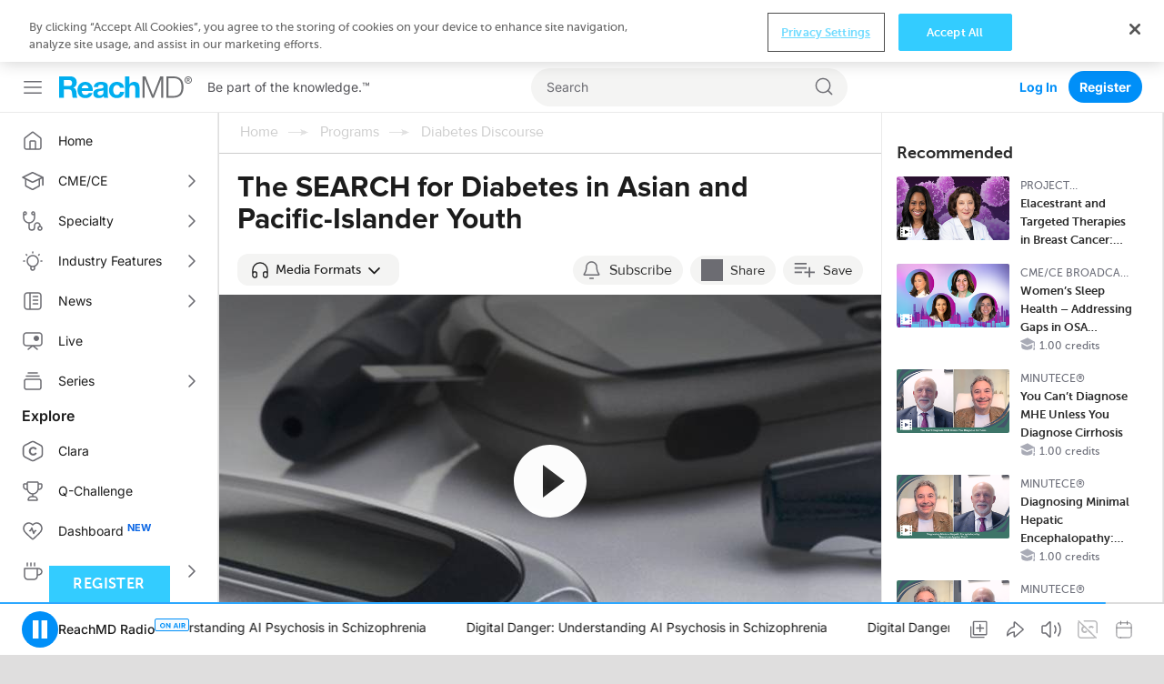

--- FILE ---
content_type: text/html; charset=utf-8
request_url: https://reachmd.com/programs/diabetes-discourse/the-search-for-diabetes-in-asian-and-pacific-islander-youth/5295/
body_size: 23647
content:
<!DOCTYPE html><html class="no-js normal-html"><head><meta charset="utf-8"><title>
        
    
        
            
            The SEARCH for Diabetes in Asian and Pacific-Islander Youth
            
                Medical Education on ReachMD
            
        
    
    

        </title><meta name="description" content="The estimated prevalence and incidence of diabetes for Asian and&amp;nbsp;Pacific-Islander youth is growing at an incremental rate.&amp;nbsp;These populations present unique challenges in both diagnosis and treatment.&amp;nbsp;Join host Dr. Steven Edelman and his guest, professor emeritus of internal medicine at the University of Washington, Dr. Wilfred Fujimoto as they discuss clinical characteristics, diagnosis, and unique challenges in the treatment of diabetes in this population."><meta name="dc.description" content="The estimated prevalence and incidence of diabetes for Asian and&amp;nbsp;Pacific-Islander youth is growing at an incremental rate.&amp;nbsp;These populations present unique challenges in both diagnosis and treatment.&amp;nbsp;Join host Dr. Steven Edelman and his guest, professor emeritus of internal medicine at the University of Washington, Dr. Wilfred Fujimoto as they discuss clinical characteristics, diagnosis, and unique challenges in the treatment of diabetes in this population."><meta itemprop="description" content="The estimated prevalence and incidence of diabetes for Asian and&amp;nbsp;Pacific-Islander youth is growing at an incremental rate.&amp;nbsp;These populations present unique challenges in both diagnosis and treatment.&amp;nbsp;Join host Dr. Steven Edelman and his guest, professor emeritus of internal medicine at the University of Washington, Dr. Wilfred Fujimoto as they discuss clinical characteristics, diagnosis, and unique challenges in the treatment of diabetes in this population."><link rel="canonical" href="https://reachmd.com/programs/diabetes-discourse/the-search-for-diabetes-in-asian-and-pacific-islander-youth/5295/" /><meta http-equiv="X-UA-Compatible" content="IE=edge"><link rel="shortcut icon" href="https://cdn.reachmd.com/uploads/branding/rmd/favicon.ico" type="image/x-icon"><link rel="icon" href="https://cdn.reachmd.com/uploads/branding/rmd/favicon.ico" type="image/x-icon"><meta name="viewport" content="width=device-width, initial-scale=1.0, minimum-scale=1.0"><meta name="theme-color" content="#3cf"><meta name="apple-itunes-app" content="app-id=316650626, app-argument=https://reachmd.com/segment/5295/?utm_source=71"><!-- Twitter Card data --><meta name="twitter:card" content=summary"><!-- Open Graph data --><meta property="og:title" content="The SEARCH for Diabetes in Asian and Pacific-Islander Youth"><meta name="dc.title" content="The SEARCH for Diabetes in Asian and Pacific-Islander Youth - ReachMD"><meta itemprop="name" content="The SEARCH for Diabetes in Asian and Pacific-Islander Youth - ReachMD"><meta property="og:type" content="article"><meta property="og:description" content="The estimated prevalence and incidence of diabetes for Asian and&amp;nbsp;Pacific-Islander youth is growing at an incremental rate.&amp;nbsp;These populations present unique challenges in both diagnosis and treatment.&amp;nbsp;Join host Dr. Steven Edelman and his guest, professor emeritus of internal medicine at the University of Washington, Dr. Wilfred Fujimoto as they discuss clinical characteristics, diagnosis, and unique challenges in the treatment of diabetes in this population."><meta property="og:url" content="https://reachmd.com/programs/diabetes-discourse/the-search-for-diabetes-in-asian-and-pacific-islander-youth/5295/"><meta property="og:image" content="https://cdn.reachmd.com/uploads/segments/DiabDiscourse-02.jpg"><meta itemprop="image" content="https://cdn.reachmd.com/uploads/segments/DiabDiscourse-02.jpg"><meta name="revisit-after" content="3 days"><meta name="copyright" content="© 2026"><meta name="dc.format" content="text/html"><meta name="dc.publisher" content="US HealthConnect"><meta name="dc.creator" content="Home - www.ushealthconnect.com"><!-- commenting moderation --><meta property="fb:app_id" content="354226591431919"><!-- OneTrust Cookies Consent Notice start for reachmd.com --><script src="https://cdn.cookielaw.org/scripttemplates/otSDKStub.js"  type="text/javascript" charset="UTF-8" data-domain-script=40efdf09-b23d-46fe-b2d1-29d80f6e6436 ></script><script src="https://privacyportal-eu-cdn.onetrust.com/privacy-notice-scripts/otnotice-1.0.min.js" type="text/javascript" charset="UTF-8" id="otprivacy-notice-script">
  
    settings="eyJjYWxsYmFja1VybCI6Imh0dHBzOi8vcHJpdmFjeXBvcnRhbC1ldS5vbmV0cnVzdC5jb20vcmVxdWVzdC92MS9wcml2YWN5Tm90aWNlcy9zdGF0cy92aWV3cyJ9"
  
</script><script type="text/javascript">
    let resolveOneTrust;
    window.onetrustLoaded = new Promise((resolve) => resolveOnetrust = resolve);
    function OptanonWrapper() {
      resolveOnetrust();
    }
</script><!-- OneTrust Cookies Consent Notice end for reachmd.com --><script>
            document.addEventListener('DOMContentLoaded', function() {
              const currentUrl = new URL(window.location.href);
              let removed = false;

              if (currentUrl.searchParams.has('rmd_tok')) {
                currentUrl.searchParams.delete('rmd_tok');
                removed = true;
              }

              if (currentUrl.searchParams.has('rmd_token')) {
                currentUrl.searchParams.delete('rmd_token');
                removed = true;
              }

              if (removed) {
                window.history.replaceState(null, '', currentUrl);
              }
            });
        </script><script async src='https://securepubads.g.doubleclick.net/tag/js/gpt.js'></script><!-- <script data-ad-client="ca-pub-3458590910979882" async src="https://pagead2.googlesyndication.com/pagead/js/adsbygoogle.js"></script> --><!-- Facebook Pixel Code --><script>
          !function(f,b,e,v,n,t,s){if(f.fbq)return;n=f.fbq=function(){n.callMethod?  n.callMethod.apply(n,arguments):n.queue.push(arguments)};if(!f._fbq)f._fbq=n; n.push=n;n.loaded=!0;n.version='2.0';n.queue=[];t=b.createElement(e);t.async=!0; t.src=v;s=b.getElementsByTagName(e)[0];s.parentNode.insertBefore(t,s)}(window, document,'script','//connect.facebook.net/en_US/fbevents.js');

          fbq('init', '1533524483605597');

          fbq('track', 'PageView', {
            
              content_ids: ['5295'],
              content_type: 'noncme',
            
            
          });

          
        </script><noscript><img height="1" width="1" style="display:none" src="https://www.facebook.com/tr?id=1533524483605597&ev=PageView&noscript=1" /></noscript><!-- End Facebook Pixel Code --><!--[if lt IE 9]><script src="//html5shiv.googlecode.com/svn/trunk/html5.js"></script><script>
            window.html5 || document.write('<script src="https://cdn.reachmd.com/assets/js/vendor/html5shiv.js"><\/script>')
        </script><![endif]--><style>
                :root {
                    --brand-main: #33CCFF;
                    --brand-secondary: #33CCFF;
                    --brand-tertiary: #95D7E9;
                    --brand-main-rgb: 51, 204, 255;
                    --brand-secondary-rgb: 51, 204, 255;
                    --brand-tertiary-rgb: 149, 215, 233;

                    --primary-cta-text: #FFFFFF;
                    --primary-cta-background: #33CCFF;
                    --primary-cta-text-active: #FFFFFF;
                    --primary-cta-background-active: #33CCFF;
                    --primary-cta-text-hover: #FFFFFF;
                    --primary-cta-background-hover: #33CCFF;
                }
            </style><link rel="stylesheet" href="https://cdn.reachmd.com/assets/css/common.css?5e214fb0ba0d1f8c1fed1d6e8ecf5c04"><!--[if lt IE 9]><link rel="stylesheet" href="https://cdn.reachmd.com/assets/css/ie8fixes.min.css?5e214fb0ba0d1f8c1fed1d6e8ecf5c04"><![endif]--><link rel="stylesheet" id="page-style-vjplayer" href="https://cdn.reachmd.com/assets/css/vjplayer.css?5e214fb0ba0d1f8c1fed1d6e8ecf5c04"><link rel="stylesheet" id="page-style-segment" href="https://cdn.reachmd.com/assets/css/segment.css?5e214fb0ba0d1f8c1fed1d6e8ecf5c04"><script>
    
    if (!window.location.origin) {
      window.location.origin = window.location.protocol + '//' + window.location.hostname + (window.location.port ? ':' + window.location.port: '');
    }
    window.currentSite = {
        brandEmail: 'info@reachmd.com',
        externalSegmentTrackingActive: false
    };
    window.isAndroidWebview = false;
    window.isIosWebview = false;
    window.reachMD = {
        
        siteName: 'ReachMD',
        brandName: 'ReachMD',
        webNotificationsPromptEnabled: true,
        inAppNotificationsEnabled: true,
        appVersion: 'v5.55.2',
        
        
        notifications: [],
        urls: {
            media: 'https://cdn.reachmd.com/',
            static: 'https://cdn.reachmd.com/assets/',
            login: '/accounts/login/',
            register: '/registration/register/',
            logger: {
                batch: '/b/',
                analytics_api_host: 'https://data.reachmd.com/',
                analytics_api_enabled: true,
            }
        },
        
        isMobile: false,
        
        gamId: '21928603557',
        serverTime: '2026-01-29T05:55:11.433209-0500',
        buildId: '5e214fb0ba0d1f8c1fed1d6e8ecf5c04',
        stream: {
            src: 'https://s134.radiolize.com/radio/8020/radio.mp3',
            streamId: '24',
            title: 'ReachMD Radio',
            poster: 'https://cdn.reachmd.com/assets/img/common/poster_with_bg.jpg'
        },
        user: {
          'rmdvid': "",
          
          
          socialLogins: {
            fb: "/profiles/login/facebook/",
            ln: "/profiles/login/linkedin-oauth2/",
            apple: "/profiles/login/apple-id/",
            google: "/profiles/login/google-oauth2/"
          },
          
          'isLoggedIn': false,
          
          
          'isAppUser': false,
          
        },
        siteDateFormat: 'MM/dd/yyyy',
        siteId: 1,
        isTemplateV2: 'False',
        hasPrintSubscription: false,
        siteCode: 'rmd',
        sessionCookieName: 'sessionid',
        
        injected: {},
        visitedDi: {},
        newsletter: undefined,
        
        abt: [],
        stripePublicKey: 'pk_live_51OrNx6GcPT0G3zEdTGMnKj5SzK2QZW9l7go2bIyvYNDK5JCGKoBY3IfdusdMaScgRuJi5AXbj5BG1LdbFlno4aqB00DwLOfey3',
        stripeSubscriptionPublicKey: 'pk_live_51OtZhXIhq0322TCLqG3GadGbwi0CFC8rPCHThoqHpNAUEtwrd4dqetN3hcbBfdmU8qZdFsHFGNRgIdc02KnmUZd400kFdpjodk',
        tagData: undefined,
    };

    function fetchTagData() {
        var currentUrl = new URL(window.location.href);
        var apiUrl = new URL('/latest/profiles/api/ptags/', window.location.origin);

        var relevantParams = [
            'origin',
            'lorigin',
            'aforigin',
            'tporigin',
            'utm_source',
            'utm_profession',
            'utm_specialty'
        ];

        relevantParams.forEach(function(param) {
            var value = currentUrl.searchParams.get(param);
            if (value) {
                apiUrl.searchParams.set(param.replace(/utm_/g, 'u_'), value);
            }
        });

        fetch(apiUrl.toString(), {
            method: 'GET',
            credentials: 'same-origin',
            headers: {
                'Accept': 'application/json',
                'Content-Type': 'application/json',
            }
        })
        .then(function(response) {
            if (!response.ok) {
                throw new Error('Unable to retrieve tag data info: ' + response.statusText);
            }
            return response.json();
        })
        .then(function(data) {
            window.reachMD.tagData = {
                p: data.p || '',
                s: data.s || '',
                i: data.i || '',
                fi: data.fi || 'false',
            };
            if (typeof window.CustomEvent === 'function') {
                var event = new CustomEvent('tag.data.ready', {
                    detail: window.reachMD.tagData
                });
                window.dispatchEvent(event);
            }
        })
        .catch(function() {
            window.reachMD.tagData = {
                p: '',
                s: '',
                i: '',
                fi: 'false',
            };
            console.info('[LOG]: Unable to retrieve tag data info');
        });
    }

    fetchTagData();
</script><script>window.intlCopies = {};</script><script>
  (function (w, d, t, s, o, a, m) {
    w[o] = w[o] || function () {
      (w[o].q = w[o].q || []).push(arguments)
    };
    w[o].l = 1 * new Date();
    a = d.createElement(t);
    m = d.getElementsByTagName(t)[0];
    a.async = 1;
    a.src = s;
    m.parentNode.insertBefore(a, m)
  })
  
    (window, document, 'script', "https://cdn.reachmd.com/assets/js/logger.js", 'RMDTLOG');
  
  RMDTLOG('init');
</script><script>
                var facebookPixelInit = true;
                !function(f,b,e,v,n,t,s){if(f.fbq)return;n=f.fbq=function(){n.callMethod?
                n.callMethod.apply(n,arguments):n.queue.push(arguments)};if(!f._fbq)f._fbq=n;
                n.push=n;n.loaded=!0;n.version='2.0';n.queue=[];t=b.createElement(e);t.async=!0;
                t.src=v;s=b.getElementsByTagName(e)[0];s.parentNode.insertBefore(t,s)}(window,
                document,'script','https://connect.facebook.net/en_US/fbevents.js');

                fbq('init', '1533524483605597', {
                  
                });

                fbq('track', 'PageView', {
                  
                    content_ids: ['5295'],
                    content_type: 'noncme',
                  
                  
                });

                
                </script><noscript><img height="1" width="1" style="display:none"
                src="https://www.facebook.com/tr?id=1533524483605597&ev=PageView&noscript=1"
                /></noscript><!-- DO NOT MODIFY --><!-- End Facebook Pixel Code --><script type="text/javascript">
        _linkedin_partner_id = 228729
        window._linkedin_data_partner_ids = window._linkedin_data_partner_ids || [];
        window._linkedin_data_partner_ids.push(_linkedin_partner_id);
    </script><script type="text/javascript">
        (function(l) {
            if (!l) {
                window.lintrk = function(a,b) {
                    window.lintrk.q.push([a,b])};
                    window.lintrk.q=[]
            }
            var s = document.getElementsByTagName("script")[0];
            var b = document.createElement("script");
            b.type = "text/javascript";
            b.async = true;
            b.src = "https://snap.licdn.com/li.lms-analytics/insight.min.js";
            s.parentNode.insertBefore(b, s);})
        (window.lintrk);
    </script><noscript><img height="1" width="1" style="display:none;" alt="Inc"
             src="https://px.ads.linkedin.com/collect/?pid=228729&fmt=gif" /></noscript><!-- Twitter conversion tracking base and event code --><script>
  !function (e, t, n, s, u, a) {
    e.twq || (s = e.twq = function () {
      s.exe ? s.exe.apply(s, arguments) : s.queue.push(arguments);
    }, s.version = '1.1', s.queue = [], u = t.createElement(n), u.async = !0, u.src = 'https://static.ads-twitter.com/uwt.js',
      a = t.getElementsByTagName(n)[0], a.parentNode.insertBefore(u, a))
  }(window, document, 'script');
  
    twq('config', 'o221l');
  
  
    twq('event', 'tw-o221l-ocxjs', {});
  
</script><!-- End Twitter conversion tracking base code --><!-- RB2B Tracking Script (US traffic only) --><script>!function(key) {if (window.reb2b) return;window.reb2b = {loaded: true};var s = document.createElement("script");s.async = true;s.src = "https://ddwl4m2hdecbv.cloudfront.net/b/" + key + "/" + key + ".js.gz";document.getElementsByTagName("script")[0].parentNode.insertBefore(s, document.getElementsByTagName("script")[0]);}("4O7Z0HJ71GNX");</script><!-- End RB2B Tracking Script --><script>

(function (i, s, o, g, r, a, m) {
    i['NewGoogleAnalyticsObject'] = r;
    i[r] = i[r] || function () {
        (i.dataLayer = i.dataLayer || []).push(arguments)
    };
    a = s.createElement(o),
    m = s.getElementsByTagName(o)[0];
    a.async = 1;
    a.src = g;
    m.parentNode.insertBefore(a, m)
})(window, document, 'script', '//www.googletagmanager.com/gtag/js?id=G-PNC7XFMR2S', 'gtag');

gtag('js', new Date());
gtag('config', 'G-PNC7XFMR2S');

</script><script>
            var googletag = googletag || {};
            googletag.cmd = googletag.cmd || [];
            var adSlot1, adSlot2, adSlot3, adSlot4, adSlot5, adSlot6, adSlot7, adSlot8, adSlot9, adSlot10, adSlot11, adSlot12, adSlot13;
            var slots;
            googletag.cmd.push(function() {
                let mapLeader = googletag.sizeMapping().
                addSize([0, 0], [[320,50],[320,100],[300,50],[1,1],'fluid']).
                addSize([1025, 0], [[728, 90],[1,1]]).
                build();
                let mapBody = googletag.sizeMapping().
                addSize([0, 0], [[300,250],[320,50],[320,100],[300,50],[1,1],'fluid']).
                addSize([1025, 0], [[728, 90],[1,1]]).
                build();
                let mapRect = googletag.sizeMapping().
                addSize([0,0], []).
                addSize([1025,0], [[300,250],[1,1],'fluid']).
                build();
                let mapSticky = googletag.sizeMapping().
                addSize([0, 0], [[320,50],[300,50],[1,1]]).
                addSize([740, 0], [[728, 90],[1,1]]).
                addSize([1025, 0], [[970,90],[728,90],[1,1]]).
                build();
                adSlot1 = googletag.defineSlot('/21928603557/rmd/top', [728,90],'ad-top').defineSizeMapping(mapLeader).addService(googletag.pubads());
                adSlot2 = googletag.defineSlot('/21928603557/rmd/body1', [728,90],'ad-body1').defineSizeMapping(mapBody).addService(googletag.pubads());
                adSlot3 = googletag.defineSlot('/21928603557/rmd/body2', [728,90],'ad-body2').defineSizeMapping(mapBody).addService(googletag.pubads());
                adSlot4 = googletag.defineSlot('/21928603557/rmd/body3', [728,90],'ad-body3').defineSizeMapping(mapBody).addService(googletag.pubads());
                adSlot5 = googletag.defineSlot('/21928603557/rmd/body4', [728,90],'ad-body4').defineSizeMapping(mapBody).addService(googletag.pubads());
                adSlot6 = googletag.defineSlot('/21928603557/rmd/body5', [728,90],'ad-body5').defineSizeMapping(mapBody).addService(googletag.pubads());
                adSlot7 = googletag.defineSlot('/21928603557/rmd/body6', [728,90],'ad-body6').defineSizeMapping(mapBody).addService(googletag.pubads());
                adSlot8 = googletag.defineSlot('/21928603557/rmd/body7', [728,90],'ad-body7').defineSizeMapping(mapBody).addService(googletag.pubads());
                adSlot9 = googletag.defineSlot('/21928603557/rmd/sidebar', [300,250],'ad-sidebar').addService(googletag.pubads());
                adSlot10 = googletag.defineSlot('/21928603557/rmd/module', [300,250],'ad-module').defineSizeMapping(mapRect).addService(googletag.pubads());
                adSlot11 = googletag.defineSlot('/21928603557/rmd/interstitial', [[300, 250], [1, 1], 'fluid'], 'ad-interstitial').addService(googletag.pubads());
                adSlot12 = googletag.defineSlot('/21928603557/rmd/footer', [[728, 90], [1, 1]], 'ad-footer').defineSizeMapping(mapSticky).addService(googletag.pubads());
                adSlot13 = googletag.defineSlot('/21928603557/rmd/inarticle', [300,250], 'ad-inarticle').addService(googletag.pubads());

                window.trackingSlot = googletag
                .defineSlot('/21928603557/rmd/tracker', [1, 1], 'gam-tracker-slot')
                .addService(googletag.pubads());

                googletag.pubads().setTargeting("site", "reachmd");
                googletag.pubads().setTargeting("hn", window.location.hostname);
                // send user information on first load or refresh
                googletag.pubads().setTargeting("li", window.reachMD.user.isLoggedIn ? "true" : "false");
                googletag.pubads().disableInitialLoad();
                googletag.pubads().collapseEmptyDivs(true);
                googletag.pubads().enableSingleRequest();
                googletag.pubads().enableSyncRendering();
                googletag.enableServices();

                slots = {
                    top: adSlot1,
                    body1: adSlot2,
                    body2: adSlot3,
                    body3: adSlot4,
                    body4: adSlot5,
                    body5: adSlot6,
                    body6: adSlot7,
                    body7: adSlot8,
                    sidebar: adSlot9,
                    module: adSlot10,
                    interstitial: adSlot11,
                    footer: adSlot12,
                    inarticle: adSlot13,
                };
                if (typeof window.CustomEvent === 'function') {
                    const event = new CustomEvent('ads.service.enabled');
                    window.dispatchEvent(event);
                }
            });

            const getRos = function () {
                let ros = 'True';
                const rosElements = ['.object-data', '.js-agg-data', '.live-event-enrolment-data'];
                for (let _ = 0; _ < rosElements.length; _++) {
                    const element = document.querySelector(rosElements[_]);
                    if (element) {
                        ros = element.getAttribute("data-allow-run-of-site-ads");
                        break;
                    }
                }
                return ros;
            }

            var setUserTargeting = () => {
                googletag.cmd.push(() => {
                    googletag.pubads().setTargeting("s", window.reachMD.tagData.s);
                    googletag.pubads().setTargeting("p", window.reachMD.tagData.p);
                    googletag.pubads().setTargeting("i", window.reachMD.tagData.i);
                    googletag.pubads().setTargeting("fi", window.reachMD.tagData.fi);
                });
            };

            // send user information when navigate on site
            var sendUserInformation = function (notFoundPage=false) {
                googletag.cmd.push(() => {
                    const pathParts = window.location.pathname.substr(0).split("/");
                    if (pathParts[1]) {
                        googletag.pubads().setTargeting("agg1", pathParts[1]);
                    } else {
                        googletag.pubads().setTargeting("agg1", "home");
                    }

                    let agg2 = [];
                    if (document.querySelector(".object-data") && document.querySelector(".object-data").getAttribute("data-subcategories")) {
                        agg2 = document.querySelector(".object-data").getAttribute("data-subcategories").split(';').filter((category) => category);
                        if (pathParts[2]) {
                            agg2.push(pathParts[2]);
                        }
                        agg2 = agg2.map((categorySlug) => categorySlug.slice(0,40));
                        googletag.pubads().setTargeting("agg2", agg2);
                    } else {
                        googletag.pubads().setTargeting("agg2", pathParts[2] ? pathParts[2].slice(0,40) : "none");
                    }
                    googletag.pubads().setTargeting("ros", getRos());
                    if (document.getElementById('minute_ce_challenge_details')) {
                        googletag.pubads().setTargeting("details-program", document.getElementById('minute_ce_challenge_details').getAttribute('data-slug'));
                        googletag.pubads().setTargeting("tag", document.getElementById('minute_ce_challenge_details').getAttribute('data-id'));
                    } else {
                        googletag.pubads().setTargeting("details-program", document.querySelector(".object-data") && document.querySelector(".object-data").getAttribute("data-title") ? document.querySelector(".object-data").getAttribute("data-title").slice(0, 39) : "none");
                        googletag.pubads().setTargeting("tag", document.querySelector(".object-data") && document.querySelector(".object-data").getAttribute("data-id") ? document.querySelector(".object-data").getAttribute("data-id") : "none");
                    }
                    const dataElement = document.querySelector(".object-data") || document.querySelector(".js-agg-data");
                    const gamCampaignId = dataElement && dataElement.getAttribute("data-gam-campaign-id");
                    googletag.pubads().setTargeting("tlid", gamCampaignId ? gamCampaignId : "none");
                    googletag.pubads().setTargeting("pu", window.location.href);
                    if (notFoundPage) {
                        googletag.pubads().setTargeting("404", "true");
                    } else {
                        googletag.pubads().setTargeting("404", "false");
                    }
                    // Set 'typ' targeting for program type
                    const typValue = dataElement && dataElement.getAttribute("data-typ");
                    googletag.pubads().setTargeting("typ", typValue || "none");
                });
            };

            const adLabelHeight = 25;
            const dynamicLoadAds = function () {
                document.querySelectorAll('.ad-container .js-ad-banner').forEach((adElement) => {
                    const adId = adElement.id;
                    // InArticle Ad is rendered from React App, no need to refresh it here, also Sidebar ad is always visible from old code
                    if (adElement.getElementsByTagName('iframe').length ||
                        adElement.getAttribute('data-loaded') ||
                        adId === 'ad-sidebar' ||
                        adId === 'ad-inarticle'
                    ) {
                        return;
                    }

                    const slotName = adId.slice(adId.indexOf('-') + 1);

                    const style = adElement.getAttribute('style');
                    if (style) {
                        adElement.setAttribute('style', '');
                    }
                    const adPosition = adElement.getBoundingClientRect();
                    const halfAdHeight = adId === 'ad-module' ? 125 : 45;
                    const radioPlayer = document.querySelector('#sticky_radio_player .radio-sticky-player');
                    const radioPlayerHeight = radioPlayer ? radioPlayer.offsetHeight : 0;
                    const maxTopPosition = window.innerHeight - halfAdHeight - radioPlayerHeight;
                    const mainContent = document.querySelector('.sec-main-content');
                    const mainContentTopPosition = mainContent ? mainContent.getBoundingClientRect().top : 0;

                    if (style) {
                        adElement.setAttribute('style', style);
                    }

                    // Page header and desktop sticky radio player heights were taken into consideration
                    // when checking if ad is visible
                    if (adPosition.top >= mainContentTopPosition &&
                        Math.ceil(adPosition.top + adLabelHeight) < maxTopPosition &&
                        !adElement.getElementsByTagName('iframe').length
                    ) {
                        adElement.setAttribute('data-loaded', 'true');
                        window.refreshSlot(slotName);
                    } else {
                        adElement.setAttribute('data-visible', 'false');
                    }
                });
            };

            var refreshSidebarSlot = function() {
                googletag.cmd.push(function() {
                    googletag.pubads().refresh([ adSlot9 ], { changeCorrelator: false });
                });
            };

            var refreshSlots = function(addScrollListener = false) {
                dynamicLoadAds();
                if (addScrollListener) {
                    document.querySelector('.block-content').addEventListener('scroll', _.debounce(dynamicLoadAds, 100));
                }
            };

            var refreshSlot = function(slotName) {
                googletag.cmd.push(function() {
                    googletag.pubads().refresh([slots[slotName]], { changeCorrelator: false });
                });
            };
        </script><script>
// Auto-refresh functionality
(function() {
    const AD_REFRESH_INTERVAL_MS = 30000;
    const VIEWABILITY_THRESHOLD = 0.5;
    const VIEWABILITY_DURATION_MS = 1000;

    const autoRefreshState = new Map();
    let tabVisible = !document.hidden;


    // Tab visibility detection
    document.addEventListener('visibilitychange', function() {
        const wasVisible = tabVisible;
        tabVisible = !document.hidden;

        if (!wasVisible && tabVisible) {
            // Tab became visible, restart timers for viewable ads
            autoRefreshState.forEach(function(state, adId) {
                if (state.isViewable) {
                    startRefreshTimer(adId);
                }
            });
        } else if (wasVisible && !tabVisible) {
            // Tab became hidden, clear all refresh timers
            autoRefreshState.forEach(function(state) {
                clearTimeout(state.refreshTimer);
                state.refreshTimer = null;
            });
        }
    });

    function startRefreshTimer(adId) {
        const state = autoRefreshState.get(adId);
        if (!state) {
            return;
        }
        clearTimeout(state.refreshTimer);
        state.refreshTimer = setTimeout(function() {

            if (state.isViewable && tabVisible) {
                const slotName = adId.replace(/^ad-/, '');

                if (typeof window.reachMD !== 'undefined' &&
                    typeof window.reachMD.logger !== 'undefined' &&
                    typeof window.reachMD.logger.adImpression === 'function') {

                    googletag.cmd.push(function() {
                        const adSlots = googletag.pubads().getSlots();
                        const currentSlot = adSlots.find(function(slot) {
                            return slot.getSlotElementId() === adId;
                        });

                        if (currentSlot) {
                            const responseInfo = currentSlot.getResponseInformation();
                            window.reachMD.logger.adImpression({
                                slotId: slotName,
                                elementId: adId,
                                creativeId: responseInfo ? responseInfo.creativeId : null,
                                requestRate: state.requestRate || 0,
                                firstRate: state.firstRate || 0,
                                finalRate: state.finalRate || 0,
                                isRefreshed: true
                            });
                        }
                    });
                }

                if (typeof refreshSlot === 'function') {
                    const adElement = document.getElementById(adId);
                    if (adElement) {
                        // Find parent container - GAM manipulates the ad element directly, so we lock the container
                        // For React ads: look for parent with both ad-container-module and ad-container classes
                        // For Django template ads: look for .ad-container parent
                        let targetElement = adElement.closest('.ad-container-module.ad-container');
                        if (!targetElement) {
                            targetElement = adElement.closest('.ad-container');
                        }
                        targetElement = targetElement || adElement;

                        // Preserve current dimensions before refresh
                        const currentHeight = targetElement.offsetHeight;
                        const currentWidth = targetElement.offsetWidth;

                        if (currentHeight > 0) {
                            targetElement.style.setProperty('height', currentHeight + 'px', 'important');
                            targetElement.style.setProperty('width', currentWidth + 'px', 'important');
                            targetElement.style.overflow = 'hidden';
                        }

                        // Remove previous listeners if exist
                        if (state.slotRenderListener) {
                            googletag.pubads().removeEventListener('slotRenderEnded', state.slotRenderListener);
                            state.slotRenderListener = null;
                        }
                        if (state.slotOnloadListener) {
                            googletag.pubads().removeEventListener('slotOnload', state.slotOnloadListener);
                            state.slotOnloadListener = null;
                        }

                        // Set up listener BEFORE calling refreshSlot to catch the render event
                        const adSlots = googletag.pubads().getSlots();
                        const currentSlot = adSlots.find(function(slot) {
                            return slot.getSlotElementId() === adId;
                        });

                        if (currentSlot) {
                            // Create onload listener for when creative finishes loading
                            state.slotOnloadListener = function(event) {
                                if (event.slot === currentSlot) {
                                    // Ad creative has fully loaded, restore auto dimensions
                                    targetElement.style.removeProperty('height');
                                    targetElement.style.removeProperty('width');
                                    targetElement.style.minHeight = '';
                                    targetElement.style.overflow = '';

                                    // Remove listener after it fires
                                    googletag.pubads().removeEventListener('slotOnload', state.slotOnloadListener);
                                    state.slotOnloadListener = null;
                                }
                            };

                            // Create render listener to check if ad is empty
                            state.slotRenderListener = function(event) {
                                if (event.slot === currentSlot) {
                                    if (event.isEmpty) {
                                        // No ad loaded, free the space
                                        targetElement.style.removeProperty('height');
                                        targetElement.style.removeProperty('width');
                                        targetElement.style.height = '0';
                                        targetElement.style.width = '0';
                                        targetElement.style.minHeight = '0';
                                        targetElement.style.overflow = 'hidden';

                                        googletag.pubads().removeEventListener('slotRenderEnded', state.slotRenderListener);
                                        googletag.pubads().removeEventListener('slotOnload', state.slotOnloadListener);
                                        state.slotRenderListener = null;
                                        state.slotOnloadListener = null;
                                    } else {
                                        // Ad is rendering, onload listener will handle cleanup
                                        googletag.pubads().removeEventListener('slotRenderEnded', state.slotRenderListener);
                                        state.slotRenderListener = null;
                                    }
                                }
                            };

                            googletag.pubads().addEventListener('slotRenderEnded', state.slotRenderListener);
                            googletag.pubads().addEventListener('slotOnload', state.slotOnloadListener);
                        }
                    }

                    refreshSlot(slotName);
                }

                state.refreshCount = (state.refreshCount || 0) + 1;
            }

            // Restart timer
            startRefreshTimer(adId);
        }, AD_REFRESH_INTERVAL_MS);
    }

    function initAutoRefreshForAd(adElement) {
        const adId = adElement.id;
        const slotName = adId.replace(/^ad-/, '');

        if (slotName === 'interstitial') {
            return;
        }


        const state = {
            isViewable: false,
            refreshTimer: null,
            viewabilityTimer: null,
            refreshCount: 0,
            requestRate: 0,
            firstRate: 0,
            finalRate: 0,
            slotRenderListener: null,
            slotOnloadListener: null
        };
        autoRefreshState.set(adId, state);

        const observer = new IntersectionObserver(function(entries) {
            entries.forEach(function(entry) {
                const isCurrentlyViewable = entry.isIntersecting &&
                    entry.intersectionRatio >= VIEWABILITY_THRESHOLD;

                if (isCurrentlyViewable && !state.isViewable) {
                    // Ad became viewable, start confirmation timer
                    clearTimeout(state.viewabilityTimer);
                    state.viewabilityTimer = setTimeout(function() {
                        state.isViewable = true;
                        if (tabVisible) {
                            startRefreshTimer(adId);
                        }
                    }, VIEWABILITY_DURATION_MS);
                } else if (!isCurrentlyViewable && state.isViewable) {
                    // Ad is no longer viewable
                    state.isViewable = false;
                    clearTimeout(state.viewabilityTimer);
                    clearTimeout(state.refreshTimer);
                    state.refreshTimer = null;
                } else if (!isCurrentlyViewable) {
                    // Clear viewability timer if not viewable
                    clearTimeout(state.viewabilityTimer);
                }
            });
        }, {
            threshold: VIEWABILITY_THRESHOLD
        });

        observer.observe(adElement);
        state.observer = observer;
    }

    function waitForAdsToLoad(attempt = 1, maxAttempts = 20) {
        const adElements = document.querySelectorAll('.js-ad-banner');

        // Check if ads are actually rendered (have dimensions)
        const renderedAds = Array.from(adElements).filter(ad => {
            const rect = ad.getBoundingClientRect();
            return rect.width > 0 && rect.height > 0;
        });

        if (renderedAds.length > 0) {
            // Initialize auto-refresh for rendered ads
            renderedAds.forEach(initAutoRefreshForAd);

            // If there are more ads in DOM but not rendered yet, keep checking
            if (renderedAds.length < adElements.length && attempt < maxAttempts) {
                setTimeout(() => waitForAdsToLoad(attempt + 1, maxAttempts), 500);
            }
        } else if (attempt < maxAttempts) {
            // No ads found or none rendered yet, retry
            setTimeout(() => waitForAdsToLoad(attempt + 1, maxAttempts), 500);
        }
    }

    // Use MutationObserver to detect when ads are added to DOM
    function observeAdChanges() {
        const observer = new MutationObserver(function(mutations) {
            let adAdded = false;
            mutations.forEach(function(mutation) {
                mutation.addedNodes.forEach(function(node) {
                    if (node.nodeType === 1) { // Element node
                        if (node.classList && node.classList.contains('js-ad-banner')) {
                            adAdded = true;
                        } else if (node.querySelector && node.querySelector('.js-ad-banner')) {
                            adAdded = true;
                        }
                    }
                });
            });

            if (adAdded) {
                // Small delay to let the ad render
                setTimeout(() => waitForAdsToLoad(), 100);
            }
        });

        observer.observe(document.body, {
            childList: true,
            subtree: true
        });

        return observer;
    }

    // Start observing for ad changes when body is available
    let mutationObserver = null;
    function initMutationObserver() {
        if (!mutationObserver && document.body) {
            mutationObserver = observeAdChanges();
        }
    }

    // Initial check
    if (document.readyState === 'loading') {
        document.addEventListener('DOMContentLoaded', function() {
            waitForAdsToLoad();
            initMutationObserver();
        });
    } else {
        waitForAdsToLoad();
        initMutationObserver();
    }

    window.addEventListener('beforeunload', function() {
        autoRefreshState.forEach(function(state) {
            clearTimeout(state.refreshTimer);
            clearTimeout(state.viewabilityTimer);
            if (state.observer) {
                state.observer.disconnect();
            }
            if (state.slotRenderListener) {
                googletag.pubads().removeEventListener('slotRenderEnded', state.slotRenderListener);
            }
            if (state.slotOnloadListener) {
                googletag.pubads().removeEventListener('slotOnload', state.slotOnloadListener);
            }
        });
        if (mutationObserver) {
            mutationObserver.disconnect();
        }
    });
})();
 </script><script type="text/javascript" src="//script.crazyegg.com/pages/scripts/0011/0621.js" async="async"></script></head><body class="layout-desktop body nav-opened  mvt-font-updates "><!-- Facebook comments integration --><div id="fb-root"></div><header class="sec-head"><div class="page-logo"><div class="left-nav-hamburger js-toggle-left-nav"></div><div class="js-minimize-player-for-segment-playing"><a href="/" title="ReachMD"><img src="https://cdn.reachmd.com/uploads/branding/rmd/rmd_header-logo_isfiuosqzD.svg" alt="ReachMD" /></a></div><strong class="slogan">Be part of the knowledge.<span>&trade;</span></strong></div><div class="header-search"><div class="header-search__close-button js-header-search-close"></div><form
                    class="form header-search__form js-header-search-form"
                    method="get" action="/search/"
                ><div class="field field-text"><input id="form-search-field" type="text" placeholder="Search" name="q" gname="storesearch" /><input type="hidden" name="order_by" value="1"><div class="clear-search-input"></div></div><div class="field field-actions"><button type="submit"></button></div></form><div class="header-search__open-button js-header-search-open"></div></div><div class="links"><ul class="enter-links"><li><a class="js-rmdnet-login" href="/accounts/login/">Log In</a></li><li><a class="js-rmdnet-register" href="/registration/register/">Register</a></li></ul></div></header><section class="sec-main-content"><div class="block-sidebar has-prompt"><nav class="nav-main"><ul><li
                    
                    class="aim-menu-item home "
                ><a
                        href="/"
                        target="_blank"
                        class="leave-page js-minimize-player-for-segment-playing"
                    ><span>Home</span><span class="js-menu-item-arrow"></span></a></li><li
                    
                    class="aim-menu-item cme has-submenu "
                ><a
                        href="/cme/"
                        target="_blank"
                        class="leave-page js-minimize-player-for-segment-playing"
                    ><span>CME/CE</span><span class="js-menu-item-arrow"></span></a><div class="sec-submenu-container" id="cmece"><div class="sec-submenu"><div class="nav-submenu-container"><div class="nav nav-submenu"><h3>CME Learning Centers</h3><ul><li><a href="https://reachmd.com/advancesinCKM/" target="_blank" class="leave-page js-minimize-player-for-segment-playing" title="Advances in CKM">Advances in CKM</a></li><li><a href="https://reachmd.com/advances-in-masld-mash/" target="_blank" class="leave-page js-minimize-player-for-segment-playing" title="Advances in MASLD/MASH">Advances in MASLD/MASH</a></li><li><a href="https://reachmd.com/advances-in-obesity-management/" target="_blank" class="leave-page js-minimize-player-for-segment-playing" title="Advances in Obesity Management">Advances in Obesity Management</a></li><li><a href="https://reachmd.com/cme/advances-in-pah/" target="_blank" class="leave-page js-minimize-player-for-segment-playing" title="Advances in PAH">Advances in PAH</a></li><li><a href="/cme/attr-learning-center/" target="_blank" class="leave-page js-minimize-player-for-segment-playing" title="Amyloid Transthyretin (ATTR) Learning Center">Amyloid Transthyretin (ATTR) Learning Center</a></li><li><a href="https://reachmd.com/programs/global-heart-failure-academy/" target="_blank" class="leave-page js-minimize-player-for-segment-playing" title="Global Heart Failure Academy">Global Heart Failure Academy</a></li><li><a href="https://reachmd.com/cme/gMGmatters/" target="_blank" class="leave-page js-minimize-player-for-segment-playing" title="Myasthenia Matters">Myasthenia Matters</a></li><li><a href="/cme/neuro-frontiers-cme/" target="_blank" class="leave-page js-minimize-player-for-segment-playing" title="NeuroFrontiers CME">NeuroFrontiers CME</a></li></ul><h3>CME/CE Topic Areas</h3><ul><li><a href="/cme/allergy-asthma-and-immunology/" target="_blank" class="leave-page js-minimize-player-for-segment-playing" title="Allergy, Asthma, and Immunology">Allergy, Asthma, and Immunology</a></li><li><a href="/cme/cardiology/" target="_blank" class="leave-page js-minimize-player-for-segment-playing" title="Cardiology">Cardiology</a></li><li><a href="/cme/dermatology/" target="_blank" class="leave-page js-minimize-player-for-segment-playing" title="Dermatology">Dermatology</a></li><li><a href="/cme/emergency-medicine/" target="_blank" class="leave-page js-minimize-player-for-segment-playing" title="Emergency Medicine">Emergency Medicine</a></li><li><a href="/cme/endocrinology/" target="_blank" class="leave-page js-minimize-player-for-segment-playing" title="Endocrinology">Endocrinology</a></li></ul></div><div class="nav nav-submenu"><ul><li><a href="/cme/gastroenterology-and-hepatology/" target="_blank" class="leave-page js-minimize-player-for-segment-playing" title="Gastroenterology and Hepatology">Gastroenterology and Hepatology</a></li></ul><ul><li><a href="/cme/general-medicine-and-primary-care/" target="_blank" class="leave-page js-minimize-player-for-segment-playing" title="General Medicine and Primary Care">General Medicine and Primary Care</a></li></ul><ul><li><a href="/cme/infectious-diseases/" target="_blank" class="leave-page js-minimize-player-for-segment-playing" title="Infectious Diseases">Infectious Diseases</a></li></ul><ul><li><a href="/cme/genetics/" target="_blank" class="leave-page js-minimize-player-for-segment-playing" title="Genetics">Genetics</a></li></ul><ul><li><a href="/cme/nephrology/" target="_blank" class="leave-page js-minimize-player-for-segment-playing" title="Nephrology">Nephrology</a></li></ul><ul><li><a href="/cme/neurology-and-neurosurgery/" target="_blank" class="leave-page js-minimize-player-for-segment-playing" title="Neurology">Neurology</a></li></ul><ul><li><a href="/cme/nutrition/" target="_blank" class="leave-page js-minimize-player-for-segment-playing" title="Nutrition">Nutrition</a></li></ul><ul><li><a href="/cme/Oncology-and-Hematology/" target="_blank" class="leave-page js-minimize-player-for-segment-playing" title="Oncology and Hematology">Oncology and Hematology</a></li></ul><ul><li><a href="/cme/ophthalmology/" target="_blank" class="leave-page js-minimize-player-for-segment-playing" title="Ophthalmology">Ophthalmology</a></li></ul><ul><li><a href="/cme/pathology-and-laboratory-medicine/" target="_blank" class="leave-page js-minimize-player-for-segment-playing" title="Pathology and Laboratory Medicine">Pathology and Laboratory Medicine</a></li></ul><ul><li><a href="/cme/pediatrics/" target="_blank" class="leave-page js-minimize-player-for-segment-playing" title="Pediatrics">Pediatrics</a></li></ul><ul><li><a href="/cme/psychiatry-and-mental-health/" target="_blank" class="leave-page js-minimize-player-for-segment-playing" title="Psychiatry and Mental Health">Psychiatry and Mental Health</a></li></ul><ul><li><a href="/cme/pulmonary-medicine/" target="_blank" class="leave-page js-minimize-player-for-segment-playing" title="Pulmonary Medicine">Pulmonary Medicine</a></li></ul><ul><li><a href="/cme/radiology/" target="_blank" class="leave-page js-minimize-player-for-segment-playing" title="Radiology">Radiology</a></li></ul><ul><li><a href="/cme/rare-orphan-diseases/" target="_blank" class="leave-page js-minimize-player-for-segment-playing" title="Rare and Orphan Diseases">Rare and Orphan Diseases</a></li></ul></div><div class="nav nav-submenu"><ul><li><a href="/cme/rheumatology/" target="_blank" class="leave-page js-minimize-player-for-segment-playing" title="Rheumatology">Rheumatology</a></li></ul><ul><li><a href="/cme/surgery/" target="_blank" class="leave-page js-minimize-player-for-segment-playing" title="Surgery">Surgery</a></li></ul><ul><li><a href="/cme/medical-device-and-technology-cme/" target="_blank" class="leave-page js-minimize-player-for-segment-playing" title="Technology">Technology</a></li></ul><ul><li><a href="/cme/urology/" target="_blank" class="leave-page js-minimize-player-for-segment-playing" title="Urology">Urology</a></li></ul><ul><li><a href="/cme/womens-health/" target="_blank" class="leave-page js-minimize-player-for-segment-playing" title="Women&#x27;s Health">Women&#x27;s Health</a></li></ul></div></div><div class="nav-submenu-cta-container"><a href="/cme/" class="see-more global js-minimize-player-for-segment-playing" title="CME/CE">View all CME/CE</a></div></div></div></li><li
                    
                    class="aim-menu-item clinical-practice has-submenu "
                ><a
                        href="/clinical-practice/"
                        target="_blank"
                        class="leave-page js-minimize-player-for-segment-playing"
                    ><span>Specialty</span><span class="js-menu-item-arrow"></span></a><div class="sec-submenu-container" id="specialty"><div class="sec-submenu"><div class="nav-submenu-container"><div class="nav nav-submenu"><ul><li><a href="/clinical-practice/allergy-and-clinical-immunology/" target="_blank" class="leave-page js-minimize-player-for-segment-playing" title="Allergy and Clinical Immunology">Allergy and Clinical Immunology</a></li></ul><ul><li><a href="/clinical-practice/anesthesiology/" target="_blank" class="leave-page js-minimize-player-for-segment-playing" title="Anesthesiology">Anesthesiology</a></li></ul><ul><li><a href="/clinical-practice/cardiology/" target="_blank" class="leave-page js-minimize-player-for-segment-playing" title="Cardiology">Cardiology</a></li></ul><ul><li><a href="/clinical-practice/dermatology/" target="_blank" class="leave-page js-minimize-player-for-segment-playing" title="Dermatology">Dermatology</a></li></ul><ul><li><a href="/clinical-practice/emergency-medicine/" target="_blank" class="leave-page js-minimize-player-for-segment-playing" title="Emergency Medicine">Emergency Medicine</a></li></ul><ul><li><a href="/clinical-practice/endocrinology/" target="_blank" class="leave-page js-minimize-player-for-segment-playing" title="Endocrinology">Endocrinology</a></li></ul><ul><li><a href="/clinical-practice/gastroenterology-and-hepatology/" target="_blank" class="leave-page js-minimize-player-for-segment-playing" title="Gastroenterology and Hepatology">Gastroenterology and Hepatology</a></li></ul><ul><li><a href="/clinical-practice/general-medicine-and-primary-care/" target="_blank" class="leave-page js-minimize-player-for-segment-playing" title="General Medicine and Primary Care">General Medicine and Primary Care</a></li></ul><ul><li><a href="/clinical-practice/genetics/" target="_blank" class="leave-page js-minimize-player-for-segment-playing" title="Genetics">Genetics</a></li></ul><ul><li><a href="/clinical-practice/infectious-diseases/" target="_blank" class="leave-page js-minimize-player-for-segment-playing" title="Infectious Diseases">Infectious Diseases</a></li></ul><ul><li><a href="/clinical-practice/nephrology/" target="_blank" class="leave-page js-minimize-player-for-segment-playing" title="Nephrology">Nephrology</a></li></ul></div><div class="nav nav-submenu"><ul><li><a href="/clinical-practice/neurology-and-neurosurgery/" target="_blank" class="leave-page js-minimize-player-for-segment-playing" title="Neurology and Neurosurgery">Neurology and Neurosurgery</a></li></ul><ul><li><a href="/clinical-practice/nutrition/" target="_blank" class="leave-page js-minimize-player-for-segment-playing" title="Nutrition">Nutrition</a></li></ul><ul><li><a href="/clinical-practice/obgyn-and-womens-health/" target="_blank" class="leave-page js-minimize-player-for-segment-playing" title="OB/GYN and Women&#x27;s Health">OB/GYN and Women&#x27;s Health</a></li></ul><ul><li><a href="/clinical-practice/oncology-hematology/" target="_blank" class="leave-page js-minimize-player-for-segment-playing" title="Oncology - Hematology">Oncology - Hematology</a></li></ul><ul><li><a href="/clinical-practice/ophthalmology/" target="_blank" class="leave-page js-minimize-player-for-segment-playing" title="Ophthalmology">Ophthalmology</a></li></ul><ul><li><a href="/clinical-practice/optometry/" target="_blank" class="leave-page js-minimize-player-for-segment-playing" title="Optometry">Optometry</a></li></ul><ul><li><a href="/clinical-practice/pathology-and-lab-medicine/" target="_blank" class="leave-page js-minimize-player-for-segment-playing" title="Pathology and Lab Medicine">Pathology and Lab Medicine</a></li></ul><ul><li><a href="/clinical-practice/pediatrics/" target="_blank" class="leave-page js-minimize-player-for-segment-playing" title="Pediatrics">Pediatrics</a></li></ul><ul><li><a href="/clinical-practice/psychiatry-and-mental-health/" target="_blank" class="leave-page js-minimize-player-for-segment-playing" title="Psychiatry and Mental Health">Psychiatry and Mental Health</a></li></ul><ul><li><a href="/clinical-practice/pulmonary-medicine/" target="_blank" class="leave-page js-minimize-player-for-segment-playing" title="Pulmonary Medicine">Pulmonary Medicine</a></li></ul><ul><li><a href="/clinical-practice/radiology/" target="_blank" class="leave-page js-minimize-player-for-segment-playing" title="Radiology">Radiology</a></li></ul><ul><li><a href="/clinical-practice/rare-orphan-diseases/" target="_blank" class="leave-page js-minimize-player-for-segment-playing" title="Rare and Orphan Diseases">Rare and Orphan Diseases</a></li></ul></div><div class="nav nav-submenu"><ul><li><a href="/clinical-practice/rheumatology/" target="_blank" class="leave-page js-minimize-player-for-segment-playing" title="Rheumatology">Rheumatology</a></li></ul><ul><li><a href="/clinical-practice/sports-medicine/" target="_blank" class="leave-page js-minimize-player-for-segment-playing" title="Sports Medicine">Sports Medicine</a></li></ul><ul><li><a href="/clinical-practice/surgery/" target="_blank" class="leave-page js-minimize-player-for-segment-playing" title="Surgery">Surgery</a></li></ul><ul><li><a href="/clinical-practice/urology/" target="_blank" class="leave-page js-minimize-player-for-segment-playing" title="Urology">Urology</a></li></ul></div></div><div class="nav-submenu-cta-container"><a href="/clinical-practice/" class="see-more global js-minimize-player-for-segment-playing" title="Specialty">View all Specialty</a></div></div></div></li><li
                    
                    class="aim-menu-item industry-feature has-submenu "
                ><a
                        href="/industry-feature/"
                        target="_blank"
                        class="leave-page js-minimize-player-for-segment-playing"
                    ><span>Industry Features</span><span class="js-menu-item-arrow"></span></a><div class="sec-submenu-container" id="industry-features"><div class="sec-submenu"><div class="nav-submenu-container"><div class="nav nav-submenu"><ul><li><a href="/industry-feature/anesthesiology/" target="_blank" class="leave-page js-minimize-player-for-segment-playing" title="Anesthesiology">Anesthesiology</a></li></ul><ul><li><a href="/industry-feature/hit/" target="_blank" class="leave-page js-minimize-player-for-segment-playing" title="Cardiology">Cardiology</a></li></ul><ul><li><a href="/industry-feature/dermatology/" target="_blank" class="leave-page js-minimize-player-for-segment-playing" title="Dermatology">Dermatology</a></li></ul><ul><li><a href="/industry-feature/emergency-medicine/" target="_blank" class="leave-page js-minimize-player-for-segment-playing" title="Emergency Medicine">Emergency Medicine</a></li></ul><ul><li><a href="/industry-feature/endocrinology/" target="_blank" class="leave-page js-minimize-player-for-segment-playing" title="Endocrinology">Endocrinology</a></li></ul><ul><li><a href="/industry-feature/gastroenterology-and-hepatology/" target="_blank" class="leave-page js-minimize-player-for-segment-playing" title="Gastroenterology and Hepatology">Gastroenterology and Hepatology</a></li></ul><ul><li><a href="/industry-feature/general-medicine-and-primary-care/" target="_blank" class="leave-page js-minimize-player-for-segment-playing" title="General Medicine and Primary Care">General Medicine and Primary Care</a></li></ul><ul><li><a href="/industry-feature/infectious-diseases/" target="_blank" class="leave-page js-minimize-player-for-segment-playing" title="Infectious Diseases">Infectious Diseases</a></li></ul><ul><li><a href="/industry-feature/nephrology/" target="_blank" class="leave-page js-minimize-player-for-segment-playing" title="Nephrology">Nephrology</a></li></ul><ul><li><a href="/industry-feature/neurology-and-neurosurgery/" target="_blank" class="leave-page js-minimize-player-for-segment-playing" title="Neurology and Neurosurgery">Neurology and Neurosurgery</a></li></ul><ul><li><a href="/industry-feature/ob-gyn-and-womens-health/" target="_blank" class="leave-page js-minimize-player-for-segment-playing" title="OB/GYN and Women&#x27;s Health">OB/GYN and Women&#x27;s Health</a></li></ul><ul><li><a href="/industry-feature/oncology-hematology/" target="_blank" class="leave-page js-minimize-player-for-segment-playing" title="Oncology - Hematology">Oncology - Hematology</a></li></ul></div><div class="nav nav-submenu"><ul><li><a href="/industry-feature/ophthalmology/" target="_blank" class="leave-page js-minimize-player-for-segment-playing" title="Ophthalmology">Ophthalmology</a></li></ul><ul><li><a href="/industry-feature/pathology-and-lab-medicine/" target="_blank" class="leave-page js-minimize-player-for-segment-playing" title="Pathology and Lab Medicine">Pathology and Lab Medicine</a></li></ul><ul><li><a href="/industry-feature/pediatrics/" target="_blank" class="leave-page js-minimize-player-for-segment-playing" title="Pediatrics">Pediatrics</a></li></ul><ul><li><a href="/industry-feature/psychiatry-and-mental-health/" target="_blank" class="leave-page js-minimize-player-for-segment-playing" title="Psychiatry and Mental Health">Psychiatry and Mental Health</a></li></ul><ul><li><a href="/industry-feature/pulmonary-medicine/" target="_blank" class="leave-page js-minimize-player-for-segment-playing" title="Pulmonary Medicine">Pulmonary Medicine</a></li></ul><ul><li><a href="/industry-feature/rheumatology/" target="_blank" class="leave-page js-minimize-player-for-segment-playing" title="Rheumatology">Rheumatology</a></li></ul></div></div><div class="nav-submenu-cta-container"><a href="/industry-feature/" class="see-more global js-minimize-player-for-segment-playing" title="Industry Features">View all Industry Features</a></div></div></div></li><li
                    
                    class="aim-menu-item medical-news has-submenu "
                ><a
                        href="/medical-news/"
                        target="_blank"
                        class="leave-page js-minimize-player-for-segment-playing"
                    ><span>News</span><span class="js-menu-item-arrow"></span></a><div class="sec-submenu-container" id="news"><div class="sec-submenu"><div class="nav-submenu-container"><div class="nav nav-submenu"><ul><li><a href="/medical-news/business-of-medicine/" target="_blank" class="leave-page js-minimize-player-for-segment-playing" title="Business of Medicine">Business of Medicine</a></li></ul><ul><li><a href="/medical-news/covid-19-updates/" target="_blank" class="leave-page js-minimize-player-for-segment-playing" title="COVID-19 Updates">COVID-19 Updates</a></li></ul><ul><li><a href="/medical-news/global-health/" target="_blank" class="leave-page js-minimize-player-for-segment-playing" title="Global Health">Global Health</a></li></ul><ul><li><a href="/medical-news/health-policy/" target="_blank" class="leave-page js-minimize-player-for-segment-playing" title="Health Policy">Health Policy</a></li></ul><ul><li><a href="/medical-news/health-technology/" target="_blank" class="leave-page js-minimize-player-for-segment-playing" title="Health Technology">Health Technology</a></li></ul></div><div class="nav nav-submenu"><ul><li><a href="/medical-news/allergy-asthma-immunology/" target="_blank" class="leave-page js-minimize-player-for-segment-playing" title="Allergy, Asthma, and Immunology">Allergy, Asthma, and Immunology</a></li></ul><ul><li><a href="/medical-news/cardiology/" target="_blank" class="leave-page js-minimize-player-for-segment-playing" title="Cardiology">Cardiology</a></li></ul><ul><li><a href="/medical-news/dermatology/" target="_blank" class="leave-page js-minimize-player-for-segment-playing" title="Dermatology">Dermatology</a></li></ul><ul><li><a href="/medical-news/diabetes-and-endocrinology/" target="_blank" class="leave-page js-minimize-player-for-segment-playing" title="Diabetes &amp; Endocrinology">Diabetes &amp; Endocrinology</a></li></ul><ul><li><a href="/medical-news/emergency-medicine/" target="_blank" class="leave-page js-minimize-player-for-segment-playing" title="Emergency Medicine">Emergency Medicine</a></li></ul><ul><li><a href="/medical-news/gastroenterology/" target="_blank" class="leave-page js-minimize-player-for-segment-playing" title="Gastroenterology">Gastroenterology</a></li></ul><ul><li><a href="/medical-news/genetics/" target="_blank" class="leave-page js-minimize-player-for-segment-playing" title="Genetics">Genetics</a></li></ul><ul><li><a href="/medical-news/geriatrics/" target="_blank" class="leave-page js-minimize-player-for-segment-playing" title="Geriatrics">Geriatrics</a></li></ul><ul><li><a href="/medical-news/infectious-disease/" target="_blank" class="leave-page js-minimize-player-for-segment-playing" title="Infectious Disease">Infectious Disease</a></li></ul><ul><li><a href="/medical-news/mens-health/" target="_blank" class="leave-page js-minimize-player-for-segment-playing" title="Men&#x27;s Health">Men&#x27;s Health</a></li></ul><ul><li><a href="/medical-news/nephrology/" target="_blank" class="leave-page js-minimize-player-for-segment-playing" title="Nephrology">Nephrology</a></li></ul><ul><li><a href="/medical-news/neurology/" target="_blank" class="leave-page js-minimize-player-for-segment-playing" title="Neurology">Neurology</a></li></ul></div><div class="nav nav-submenu"><ul><li><a href="/medical-news/nutrition/" target="_blank" class="leave-page js-minimize-player-for-segment-playing" title="Nutrition">Nutrition</a></li></ul><ul><li><a href="/medical-news/ob-gyn-and-womens-health/" target="_blank" class="leave-page js-minimize-player-for-segment-playing" title="OB/GYN &amp; Women&#x27;s Health">OB/GYN &amp; Women&#x27;s Health</a></li></ul><ul><li><a href="/medical-news/oncology/" target="_blank" class="leave-page js-minimize-player-for-segment-playing" title="Oncology">Oncology</a></li></ul><ul><li><a href="/medical-news/ophthalmology/" target="_blank" class="leave-page js-minimize-player-for-segment-playing" title="Ophthalmology">Ophthalmology</a></li></ul><ul><li><a href="/medical-news/pediatrics/" target="_blank" class="leave-page js-minimize-player-for-segment-playing" title="Pediatrics">Pediatrics</a></li></ul><ul><li><a href="/medical-news/primary-care/" target="_blank" class="leave-page js-minimize-player-for-segment-playing" title="Primary Care">Primary Care</a></li></ul><ul><li><a href="/medical-news/psychiatry-and-mental-health/" target="_blank" class="leave-page js-minimize-player-for-segment-playing" title="Psychiatry">Psychiatry</a></li></ul><ul><li><a href="/medical-news/pulmonary-medicine/" target="_blank" class="leave-page js-minimize-player-for-segment-playing" title="Pulmonary Medicine">Pulmonary Medicine</a></li></ul><ul><li><a href="/medical-news/radiology/" target="_blank" class="leave-page js-minimize-player-for-segment-playing" title="Radiology">Radiology</a></li></ul><ul><li><a href="/medical-news/rheumatology/" target="_blank" class="leave-page js-minimize-player-for-segment-playing" title="Rheumatology">Rheumatology</a></li></ul><ul><li><a href="/medical-news/sports-medicine/" target="_blank" class="leave-page js-minimize-player-for-segment-playing" title="Sports Medicine">Sports Medicine</a></li></ul><ul><li><a href="/medical-news/surgery/" target="_blank" class="leave-page js-minimize-player-for-segment-playing" title="Surgery">Surgery</a></li></ul></div></div><div class="nav-submenu-cta-container"><a href="/medical-news/" class="see-more global js-minimize-player-for-segment-playing" title="News">View all News</a></div></div></div></li><li
                    
                      data-start-time="2026-03-13T18:30:00-04:00"
                      data-end-time="2026-03-13T19:30:00-04:00"
                    
                    class="aim-menu-item meetingsnew  rmd-main-menu-item"
                ><a
                        href="/meetings/new/"
                        target="_blank"
                        class="leave-page js-minimize-player-for-segment-playing"
                    ><span>Live</span><span class="js-menu-item-arrow"></span></a></li><li
                    
                    class="aim-menu-item programs has-submenu "
                ><a
                        href="/programs/"
                        target="_blank"
                        class="leave-page js-minimize-player-for-segment-playing"
                    ><span>Series</span><span class="js-menu-item-arrow"></span></a><div class="sec-submenu-container" id="series"><div class="sec-submenu"><div class="nav-submenu-container"><div class="nav nav-submenu"><ul><li><a href="/programs/advances-in-womens-health/" target="_blank" class="leave-page js-minimize-player-for-segment-playing" title="Advances in Women&#x27;s Health">Advances in Women&#x27;s Health</a></li></ul><ul><li><a href="/programs/Audioabstracts/" target="_blank" class="leave-page js-minimize-player-for-segment-playing" title="AudioAbstracts">AudioAbstracts</a></li></ul><ul><li><a href="/programs/clinicians-roundtable/" target="_blank" class="leave-page js-minimize-player-for-segment-playing" title="Clinician&#x27;s Roundtable">Clinician&#x27;s Roundtable</a></li></ul><ul><li><a href="/programs/cme/" target="_blank" class="leave-page js-minimize-player-for-segment-playing" title="CME/CE">CME/CE</a></li></ul><ul><li><a href="/programs/covid-19-frontlines/" target="_blank" class="leave-page js-minimize-player-for-segment-playing" title="COVID-19: On The Frontlines">COVID-19: On The Frontlines</a></li></ul><ul><li><a href="/programs/curious-headlines-dispatches-from-the-stranger-side-of-medicine/" target="_blank" class="leave-page js-minimize-player-for-segment-playing" title="Curious Headlines">Curious Headlines</a></li></ul><ul><li><a href="/programs/dermconsult/" target="_blank" class="leave-page js-minimize-player-for-segment-playing" title="DermConsult">DermConsult</a></li></ul><ul><li><a href="/programs/diabetes-discourse/" target="_blank" class="leave-page js-minimize-player-for-segment-playing" title="Diabetes Discourse">Diabetes Discourse</a></li></ul><ul><li><a href="/programs/everyday-family-medicine/" target="_blank" class="leave-page js-minimize-player-for-segment-playing" title="Everyday Family Medicine">Everyday Family Medicine</a></li></ul><ul><li><a href="/programs/eye-on-ocular-health/" target="_blank" class="leave-page js-minimize-player-for-segment-playing" title="Eye on Ocular Health">Eye on Ocular Health</a></li></ul></div><div class="nav nav-submenu"><ul><li><a href="/programs/gi-insights/" target="_blank" class="leave-page js-minimize-player-for-segment-playing" title="GI Insights">GI Insights</a></li></ul><ul><li><a href="/programs/global-heart-failure-academy/" target="_blank" class="leave-page js-minimize-player-for-segment-playing" title="Global Heart Failure Academy">Global Heart Failure Academy</a></li></ul><ul><li><a href="/programs/grand-rounds-nation/" target="_blank" class="leave-page js-minimize-player-for-segment-playing" title="Grand Rounds Nation®">Grand Rounds Nation®</a></li></ul><ul><li><a href="/programs/heart-matters/" target="_blank" class="leave-page js-minimize-player-for-segment-playing" title="Heart Matters">Heart Matters</a></li></ul><ul><li><a href="/programs/lipid-luminations/" target="_blank" class="leave-page js-minimize-player-for-segment-playing" title="Lipid Luminations">Lipid Luminations</a></li></ul><ul><li><a href="/programs/neurofrontiers/" target="_blank" class="leave-page js-minimize-player-for-segment-playing" title="NeuroFrontiers">NeuroFrontiers</a></li></ul><ul><li><a href="/programs/partners-in-practice/" target="_blank" class="leave-page js-minimize-player-for-segment-playing" title="Partners in Practice">Partners in Practice</a></li></ul><ul><li><a href="/programs/primary-care-today/" target="_blank" class="leave-page js-minimize-player-for-segment-playing" title="Primary Care Today">Primary Care Today</a></li></ul><ul><li><a href="/programs/project-oncology/" target="_blank" class="leave-page js-minimize-player-for-segment-playing" title="Project Oncology">Project Oncology</a></li></ul><ul><li><a href="/programs/reachmd-briefs/" target="_blank" class="leave-page js-minimize-player-for-segment-playing" title="ReachMD Briefs">ReachMD Briefs</a></li></ul><ul><li><a href="/programs/vaccination/" target="_blank" class="leave-page js-minimize-player-for-segment-playing" title="VacciNation">VacciNation</a></li></ul></div><div class="nav nav-submenu"><h3>Spotlight On:</h3><ul><li><a href="/programs/spotlight-acne/" target="_blank" class="leave-page js-minimize-player-for-segment-playing" title="Acne">Acne</a></li><li><a href="/programs/spotlight-on-arthritis/" target="_blank" class="leave-page js-minimize-player-for-segment-playing" title="Arthritis">Arthritis</a></li><li><a href="/programs/spotlight-on-asthma/" target="_blank" class="leave-page js-minimize-player-for-segment-playing" title="Asthma">Asthma</a></li><li><a href="/programs/spotlight-attr-cm/" target="_blank" class="leave-page js-minimize-player-for-segment-playing" title="ATTR-CM">ATTR-CM</a></li><li><a href="/programs/spotlight-covid-19/" target="_blank" class="leave-page js-minimize-player-for-segment-playing" title="COVID-19">COVID-19</a></li><li><a href="/programs/spotlight-metastatic-breast-cancer/" target="_blank" class="leave-page js-minimize-player-for-segment-playing" title="Metastatic Breast Cancer">Metastatic Breast Cancer</a></li><li><a href="/programs/spotlight-on-obesity/" target="_blank" class="leave-page js-minimize-player-for-segment-playing" title="Obesity">Obesity</a></li><li><a href="/programs/spotlight-psoriasis/" target="_blank" class="leave-page js-minimize-player-for-segment-playing" title="Psoriasis">Psoriasis</a></li></ul></div></div><div class="nav-submenu-cta-container"><a href="/programs/" class="see-more global js-minimize-player-for-segment-playing" title="Series">View all Series</a></div></div></div></li></ul><ul><li class="aim-menu-header">Explore</li><li class="aim-menu-item clara"><a
                            class="leave-page js-rmdnet-login js-minimize-player-for-segment-playing"
                            href="/accounts/login/?next=/clara/"
                            data-next="/clara/"
                        ><span>Clara</span></a></li><li
                    
                    class="aim-menu-item q-challenge "
                ><a
                        href="/q-challenge/"
                        target="_blank"
                        class="leave-page js-minimize-player-for-segment-playing"
                    ><span>Q-Challenge</span><span class="js-menu-item-arrow"></span></a></li><li
                    
                    class="aim-menu-item cardio-dashboard "
                ><a
                        href="/cardio-dashboard/"
                        target="_blank"
                        class="leave-page js-minimize-player-for-segment-playing"
                    ><span>Dashboard</span><span class="js-menu-item-arrow"></span></a></li><li
                    
                    class="aim-menu-item doctors-lounge has-submenu "
                ><a
                        href="/doctors-lounge/"
                        target="_blank"
                        class="leave-page js-minimize-player-for-segment-playing"
                    ><span>Doctor’s Lounge</span><span class="js-menu-item-arrow"></span></a><div class="sec-submenu-container" id="doctors-lounge"><div class="sec-submenu"><div class="nav-submenu-container"><div class="nav nav-submenu"><h3>Lifestyle</h3><ul><li><a href="/doctors-lounge/brain-games/" target="_blank" class="leave-page js-minimize-player-for-segment-playing" title="Brain Games">Brain Games</a></li><li><a href="/doctors-lounge/exercise-fitness/" target="_blank" class="leave-page js-minimize-player-for-segment-playing" title="Exercise &amp; Fitness">Exercise &amp; Fitness</a></li><li><a href="/doctors-lounge/healthcare-heroes/" target="_blank" class="leave-page js-minimize-player-for-segment-playing" title="Healthcare Heroes">Healthcare Heroes</a></li><li><a href="/doctors-lounge/humor/" target="_blank" class="leave-page js-minimize-player-for-segment-playing" title="Humor">Humor</a></li><li><a href="/doctors-lounge/nutrition/" target="_blank" class="leave-page js-minimize-player-for-segment-playing" title="Nutrition">Nutrition</a></li><li><a href="/doctors-lounge/op-ed/" target="_blank" class="leave-page js-minimize-player-for-segment-playing" title="Op-Ed">Op-Ed</a></li></ul></div><div class="nav nav-submenu"><h3>Trending Topics</h3><ul><li><a href="/doctors-lounge/business-of-medicine/" target="_blank" class="leave-page js-minimize-player-for-segment-playing" title="Business of Medicine">Business of Medicine</a></li><li><a href="/doctors-lounge/ethics/" target="_blank" class="leave-page js-minimize-player-for-segment-playing" title="Ethics">Ethics</a></li><li><a href="/doctors-lounge/finance/" target="_blank" class="leave-page js-minimize-player-for-segment-playing" title="Finance">Finance</a></li><li><a href="/doctors-lounge/global-medicine/" target="_blank" class="leave-page js-minimize-player-for-segment-playing" title="Global Medicine">Global Medicine</a></li><li><a href="/doctors-lounge/health-disparities/" target="_blank" class="leave-page js-minimize-player-for-segment-playing" title="Health Disparities">Health Disparities</a></li><li><a href="/doctors-lounge/healthcare-policy/" target="_blank" class="leave-page js-minimize-player-for-segment-playing" title="Healthcare Policy">Healthcare Policy</a></li><li><a href="/doctors-lounge/medical-research/" target="_blank" class="leave-page js-minimize-player-for-segment-playing" title="Medical Research">Medical Research</a></li><li><a href="/doctors-lounge/practice-management/" target="_blank" class="leave-page js-minimize-player-for-segment-playing" title="Practice Management">Practice Management</a></li><li><a href="/doctors-lounge/healthcare-technology/" target="_blank" class="leave-page js-minimize-player-for-segment-playing" title="Technology">Technology</a></li></ul></div></div><div class="nav-submenu-cta-container"><a href="/doctors-lounge/" class="see-more global js-minimize-player-for-segment-playing" title="Doctor’s Lounge">View all Doctor’s Lounge</a></div></div></div></li><li class="aim-menu-item playlistpublic"><a href="/playlist/public/" target="_blank" class="leave-page js-minimize-player-for-segment-playing"><span>Playlists</span></a></li><li
                    
                    class="aim-menu-item careers "
                ><a
                        href="/careers/"
                        target="_blank"
                        class="leave-page js-minimize-player-for-segment-playing"
                    ><span>Healthcare Jobs</span><span class="js-menu-item-arrow"></span></a></li></ul><button class="btn-cta btn-create-profile newsletter-popup__open">Newsletter Signup</button></nav><div id="js-app-qr-code" class="app__qr__code"><div class="app__qr__code-image"></div><div class="app__qr__code-text">Continue your experience in our iOS app!</div></div></div><div class="block-content "><div class="page-wrapper user-not_authenticated"><input type="hidden" name="csrfmiddlewaretoken" value="GSPzCHERHjQCtWekeNslllvmk42aRJUJJ8ei4ssy5cT58VJLyUwNWChkbxCNqYtq"><div class="block-main"><div id="notification_container"></div><div id="pjax-wrapper"><ol itemscope itemtype="https://schema.org/BreadcrumbList" class="sec sec-breadcrumbs"><li itemprop="itemListElement" itemscope itemtype="https://schema.org/ListItem"><a
          class="js-minimize-player-for-segment-playing"
          itemprop="item"
          itemscope
          itemtype="https://schema.org/WebPage"
          itemid="https://reachmd.com/"
          href="/"
        ><span itemprop="name">Home</span></a><meta itemprop="position" content="1" /></li><li itemprop="itemListElement" itemscope itemtype="https://schema.org/ListItem"><a
            class="js-minimize-player-for-segment-playing"
            itemprop="item"
            itemscope
            itemtype="https://schema.org/WebPage"
            itemid="https://reachmd.com/programs/"
            href="/programs/"
          ><span itemprop="name">Programs</span></a><meta itemprop="position" content="2" /></li><li itemprop="itemListElement" itemscope itemtype="https://schema.org/ListItem"><a
            class="js-minimize-player-for-segment-playing"
            itemprop="item"
            itemscope
            itemtype="https://schema.org/WebPage"
            itemid="https://reachmd.com/programs/diabetes-discourse/"
            href="/programs/diabetes-discourse/"
          ><span itemprop="name">Diabetes Discourse</span></a><meta itemprop="position" content="3" /></li></ol><div class="js-ad-top ad-top-space-mobile"><div class="ad-container"><div class="ad-advertisement-label" id="ad-top-label">advertisement</div><div id='ad-top' class="js-ad-banner"><script type='text/javascript'>
        googletag.cmd.push(function() {
          googletag.display('ad-top');
        });
      </script></div></div></div><input id="custom-style-id" type="hidden" value="None" /><input id="custom-style-segment-id" type="hidden" value="5295" /><div class="sec-episode details-segment-page new-version"><header
      class="object-data js-segment-data with-details"
      
      data-has-chapters="0"
      data-is-cme="false"
      data-tracking="[]"
      data-has-text-activity="False"
      data-model="segment"
      
      data-id="5295"
      data-display-version="1"
      data-title="The SEARCH for Diabetes in Asian and Pacific-Islander Youth"
      data-allow-run-of-site-ads="True"
      data-hotjar-enabled="True"
      data-is-restricted="false"
      data-display-external-link-modal="True"
      data-display-as-archived="False"
      
      data-ask-desired-credit-type="false"
      data-has-front-matter="false"
      data-user-qualified-to-claim-credit="True"
      data-media-restricted-percentage="0"
      data-has-kynectiv-activity="False"
      data-gam-campaign-id="none"
  ><h1><strong >The SEARCH for Diabetes in Asian and Pacific-Islander Youth</strong></h1><button class="sec-quiz__header__close"></button></header><script type="application/ld+json">{"@context": "http://schema.org/", "@type": "AudioObject", "contentUrl": "https://reachmd.com/programs/diabetes-discourse/the-search-for-diabetes-in-asian-and-pacific-islander-youth/5295/audio/3120/", "description": "The estimated prevalence and incidence of diabetes for Asian and Pacific-Islander youth is growing at an incremental rate. These populations present unique", "name": "The SEARCH for Diabetes in Asian and Pacific-Islander Youth", "thumbnailUrl": "https://cdn.reachmd.com/uploads/segments/DiabDiscourse-02.jpg", "uploadDate": "2010-02-25T14:30:25.300000+00:00"}</script><div
          class="segment-details"
          data-eligible-for-new-media-format="true"
        ><div class="rmd-media-format loading"><input id="media-format-toggler" type="checkbox" class="rmd-media-format__toggler"><label
        role="button"
        tabindex="0"
        for="media-format-toggler"
        class="rmd-media-format__label selected-type-audio"
      ><span></span><span class="rmd-media-format__label-element">Media Formats</span><span></span></label><ul class="rmd-media-format__dropdown js-activities-container js-activity-list-container"><li
              class="js-activity activity-type-audio activity-type-item"
              data-actions="[{&quot;action&quot;: &quot;modal-pjax&quot;, &quot;pjax-url&quot;: null, &quot;modal-url&quot;: &quot;/programs/diabetes-discourse/the-search-for-diabetes-in-asian-and-pacific-islander-youth/5295/audio/3120/&quot;, &quot;title&quot;: &quot;The SEARCH for Diabetes in Asian and Pacific-Islander Youth&quot;}]"
              data-activity-type="audio"
              data-display-version="1"
              data-display-as="None"
              data-tracking="[]"
              data-activity-id="3120"
              data-segment-id="5295"
              data-subtitle-items="0"
              data-is-restricted="false"
              
              data-activity-length="900"
              data-activity-started=""
              
              
              data-required-login="1"
            ><span></span><button>
                
                  
                    Audio
                  
                
              </button></li><li
              class="js-activity activity-type-podcast activity-type-item"
              data-actions="[{&quot;action&quot;: &quot;download&quot;, &quot;url&quot;: &quot;/programs/diabetes-discourse/the-search-for-diabetes-in-asian-and-pacific-islander-youth/5295/podcast/3121.mp3&quot;, &quot;external&quot;: false, &quot;megaphone_enabled&quot;: false, &quot;file_name&quot;: &quot;5295_fujimoto_edelman_DD-402.mp3&quot;}]"
              data-activity-type="podcast"
              data-display-version="1"
              data-display-as="None"
              data-tracking="[]"
              data-activity-id="3121"
              data-segment-id="5295"
              data-subtitle-items="0"
              data-is-restricted="false"
              
              
              data-activity-started=""
              
              
              data-required-login="1"
            ><span></span><button>
                
                  
                    Podcast
                  
                
              </button></li></ul></div><div class="share-icons item--playlist hidden-mobile-and-smtablet"><div
                id="subscribe_tooltip"
                data-segment-id="5295"
                class="subscribe_tooltip_skeleton"
                data-has-class-name-loading="subscribe_tooltip_skeleton"
              ></div><div class="share js-open-share-modal"><span class="share-icon"></span><span>Share</span></div><a href="/accounts/login/?next=/programs/diabetes-discourse/the-search-for-diabetes-in-asian-and-pacific-islander-youth/5295/?save_to_playlist=1"
                 class="save btn--action js-rmdnet-login"><span class="save-icon"></span><span>Save</span></a></div></div><div class="episode-content"><div class="activity-triggers"><figure class=" activity-type-audio js-activity-main " data-display-as="None"><div class="button"><img data-original="https://cdn.reachmd.com/cache/12/04/12046a341db3c1d21afd880249281fdd.jpg"
                src="https://cdn.reachmd.com/assets/img/common/placeholders/media-728x410.svg"
                alt="ReachMD Healthcare Image"
                class="lazy"
                data-srcset="https://cdn.reachmd.com/cache/12/04/12046a341db3c1d21afd880249281fdd.jpg 1x, https://cdn.reachmd.com/cache/7a/46/7a461cfbe115e1b7239eebd374259d37.jpg 2x" /><div class="activity-main-buttons"><div class="information js-hover-restart"><span class="restart">Restart</span><label class="tooltip">Restart Program</label></div><div class="information js-play-resume-hover"><span>Resume</span><label class="tooltip">Play Program</label></div></div></div></figure><div class="share-icons item--playlist hidden-mobile-and-smtablet live-events-microsites-share-icons"><div class="share js-open-share-modal"><span class="share-icon"></span><span>Share</span></div><a href="/accounts/login/?next=/programs/diabetes-discourse/the-search-for-diabetes-in-asian-and-pacific-islander-youth/5295/?save_to_playlist=1"
          class="save btn--action js-rmdnet-login"><span class="save-icon"></span><span>Save</span></a><div class="like sec sec-like"><div class="likes-counter">2</div><a href="#" class="js-di-like btn btn-like" data-like-id="5295"
         data-like-type="segment"><span class="label label-like">Like</span><span class="label label-liked">Liked</span></a></div></div><div class="js-activities-contents"><div class="activity-type-audio modal"
           
           id="activity-3120"  style="display: none;"><div class="modal-holder"><div class="modal__header"><h3 class="transcript-title">Transcript </h3><h3>The SEARCH for Diabetes in Asian and Pacific-Islander Youth</h3><a href="/programs/diabetes-discourse/the-search-for-diabetes-in-asian-and-pacific-islander-youth/5295/ " class="js-pjax-me sec-quiz__header__close">close</a></div><div class="modal__main-content"><div class="vj-player-box"><video
      class="video-js vjs-big-play-centered vjs-show-big-play-button-on-pause"
      playsinline
      webkit-playsinline
      controls
      type="video/mp4"
      preload="none"
      
        
          
              poster="https://cdn.reachmd.com/assets/img/common/audio-placeholder.jpg"
          
        
      

      id="my-vj-player-3120"><source src="/programs/diabetes-discourse/the-search-for-diabetes-in-asian-and-pacific-islander-youth/5295/audio/3120/" type="video/mp4"/></video></div></div><div class="sec-nav-container"><div class="sec-nav-row"><ul class="sec-nav__buttons-list"></ul></div></div></div></div><div class="activity-type-podcast modal"
           
           id="activity-3121"  style="display: none;"><div class="modal-holder"></div></div></div></div><div class="share-modal-action-container"><div class="share-modal-action-container-title">Share this program on:</div><div class="share-modal-action-container-items"><div class="share-modal-action-container-items-item share-list__fb js-facebook" onclick="window.open('https://www.facebook.com/sharer.php?u=https://reachmd.com/programs/diabetes-discourse/the-search-for-diabetes-in-asian-and-pacific-islander-youth/5295/', 'facebook', 'menubar=no,toolbar=no,resizable=yes,scrollbars=yes,height=650,width=450');window.reachMD.logger.share({type:'fb', model: 'segment', segment_id: '5295'});"><a class="js-facebook"></a><span>Facebook</span></div><div class="share-modal-action-container-items-item share-list__tw js-twitter" onclick="window.open('https://twitter.com/share?text=The%20SEARCH%20for%20Diabetes%20in%20Asian%20and%20Pacific-Islander%20Youth&url=https://reachmd.com/programs/diabetes-discourse/the-search-for-diabetes-in-asian-and-pacific-islander-youth/5295/&via=ReachMD', 'twitter', 'menubar=no,toolbar=no,resizable=yes,scrollbars=yes,height=600,width=450');window.reachMD.logger.share({type:'tw', model: 'segment', segment_id: '5295'});"><a class="js-twitter"></a><span>X</span></div><div class="share-modal-action-container-items-item share-list__in js-linkedin" onclick="window.open('http://www.linkedin.com/shareArticle?mini=true&url=https://reachmd.com/programs/diabetes-discourse/the-search-for-diabetes-in-asian-and-pacific-islander-youth/5295/&title=The%20SEARCH%20for%20Diabetes%20in%20Asian%20and%20Pacific-Islander%20Youth&summary=The%20estimated%20prevalence%20and%20incidence%20of%20diabetes%20for%20Asian%20and%26nbsp%3BPacific-Islander%20youth%20is%20growing%20at%20an%20incremental%20rate.%26nbsp%3BThese%20populations%20present%20unique%20challenges%20in%20both%20diagnosis%20and%20%E2%80%A6&source=https://reachmd.com/programs/diabetes-discourse/the-search-for-diabetes-in-asian-and-pacific-islander-youth/5295/', 'linkedin', 'menubar=no,toolbar=no,resizable=yes,scrollbars=yes,height=600,width=450');window.reachMD.logger.share({type:'in', model: 'segment', segment_id: '5295'});"><a class="js-linkedin"></a><span>LinkedIn</span></div><div class="share-modal-action-container-items-item share-list__email" onclick="window.reachMD.logger.share({type:'mail', model: 'segment', segment_id: '5295'});"><a href="mailto:?body=Thought this program on ReachMD might interest you:%0A%0AThe%20SEARCH%20for%20Diabetes%20in%20Asian%20and%20Pacific-Islander%20Youth%0A%0Ahttps://reachmd.com/programs/diabetes-discourse/the-search-for-diabetes-in-asian-and-pacific-islander-youth/5295/&subject=The%20SEARCH%20for%20Diabetes%20in%20Asian%20and%20Pacific-Islander%20Youth" ></a><a href="mailto:?body=Thought this program on ReachMD might interest you:%0A%0AThe%20SEARCH%20for%20Diabetes%20in%20Asian%20and%20Pacific-Islander%20Youth%0A%0Ahttps://reachmd.com/programs/diabetes-discourse/the-search-for-diabetes-in-asian-and-pacific-islander-youth/5295/&subject=The%20SEARCH%20for%20Diabetes%20in%20Asian%20and%20Pacific-Islander%20Youth" class="text">Email</a></div></div></div><div class="media-formats-modal-action"><div class="media-formats-modal-action-title">Choose a format</div><div class="media-formats-modal-action-items"><ul class="js-activities-container activities-list activities-list-new-design js-activity-list-container hidden-desktop-not-smtablet "><li class="js-activity activity-type-audio activity-type-item  js-activity-trigger-for-chapters-3120"
                data-actions="[{&quot;action&quot;: &quot;modal-pjax&quot;, &quot;pjax-url&quot;: null, &quot;modal-url&quot;: &quot;/programs/diabetes-discourse/the-search-for-diabetes-in-asian-and-pacific-islander-youth/5295/audio/3120/&quot;, &quot;title&quot;: &quot;The SEARCH for Diabetes in Asian and Pacific-Islander Youth&quot;}]"
                data-activity-type="audio"
                data-display-as="None"
                data-display-version="1"
                data-activity-id="3120"
                data-tracking="[]"
                data-segment-id="5295"
                data-subtitle-items="0"
                data-is-restricted="false"
                
                 data-activity-length="900"
                data-activity-started=""
                
                
                 data-required-login="1"><button>Audio</button></li><li class="js-activity activity-type-podcast activity-type-item  js-activity-trigger-for-chapters-3121"
                data-actions="[{&quot;action&quot;: &quot;download&quot;, &quot;url&quot;: &quot;/programs/diabetes-discourse/the-search-for-diabetes-in-asian-and-pacific-islander-youth/5295/podcast/3121.mp3&quot;, &quot;external&quot;: false, &quot;megaphone_enabled&quot;: false, &quot;file_name&quot;: &quot;5295_fujimoto_edelman_DD-402.mp3&quot;}]"
                data-activity-type="podcast"
                data-display-as="None"
                data-display-version="1"
                data-activity-id="3121"
                data-tracking="[]"
                data-segment-id="5295"
                data-subtitle-items="0"
                data-is-restricted="false"
                
                
                data-activity-started=""
                
                
                 data-required-login="1"><button>Podcast</button></li></ul></div></div></div><div class="episode-details episode-details-wide"></div><div class="share-icons item--playlist hidden-desktop-not-smtablet"><div class="formats "><span class="save-icon"></span><span class="btn--action js-media-formats ">Formats</span></div><div
          id="subscribe_tooltip_mobile_smtablet"
          data-segment-id="5295"
          class="subscribe_tooltip_skeleton_mobile_smtablet"
          data-has-class-name-loading="subscribe_tooltip_skeleton_mobile_smtablet"
        ></div><a href="/accounts/login/?next=/programs/diabetes-discourse/the-search-for-diabetes-in-asian-and-pacific-islander-youth/5295/?save_to_playlist=1"
            class="save btn--action js-rmdnet-login"><span class="save-icon"></span><span>Save</span></a><div class="share js-open-share-modal"><span class="share-icon"></span><span>Share</span></div></div><div
            
            class="episode-content episode-details desktop-view  no-spacing hidden-mobile-and-smtablet"
        ><div class="init-quiz-popup init-pretest-popup "><div class="pop-up-text">Completing the pre-test is required to access this content.</div><div class="actions"><button class="btn btn-skip btn-take-pre-test js-btn-take-pre-test">
        
          TAKE PRE-TEST
        
      </button></div></div><div class="init-quiz-popup init-presurvey-popup"><div class="pop-up-text">
    
      Completing the pre-survey is required to view this content.
    
  </div><div class="actions"><button class="btn btn-skip btn-take-pre-test js-btn-take-pre-test">Take Pre-Survey</button></div></div><div class="js-posttest-attempts posttest-attempts-content"><span class="posttest-attempts-content__close js-btn-cancel-post-test"></span><p class="posttest-attempts-content__header">Ready to Claim Your Credits?</p><div class="posttest-attempts-content__description"><p>
            You have
            <span class="js-remaining-attempts remaining-attempts"></span><span class="remaining-attempts"> attempts</span>
            to pass this post-test. Take your time and review carefully before submitting.
        </p><p>Good luck!</p></div><div class="posttest-attempts-content__actions"><button class="btn btn-take-post-test js-btn-cancel-post-test">Cancel</button><button class="btn btn-take-post-test js-btn-take-post-test">
            Take Post-Test
        </button></div></div><div class="content-blocks"><div class="tabbed-header  arrow space-top05" id="tabbed-header"><div class="invisible before"></div><div class="scroll"><div class="tabbed-header__item  active" data-tab_content='#details'>Details</div><div class="tabbed-header__item" data-tab_content='#presenters'>Presenters</div></div><div class="invisible after"></div></div><div class="tabbed-content"><div class="tabbed-content__item details_tab  active" id='details'><ul class="accordion"><li class="overview  active js-scroll-to-promo-description-section"><h3><a href="#overview" name="promo-description" >Overview</a></h3><div style="display: block" class="accordion-content"><article><p>The estimated prevalence and incidence of diabetes for Asian and&nbsp;Pacific-Islander youth is growing at an incremental rate.&nbsp;These populations present unique challenges in both diagnosis and treatment.&nbsp;Join host Dr. Steven Edelman and his guest, professor emeritus of internal medicine at the University of Washington, Dr. Wilfred Fujimoto as they discuss clinical characteristics, diagnosis, and unique challenges in the treatment of diabetes in this population.</p></article></div></li></ul></div><div class="tabbed-content__item presenters_tab " id='presenters'><div class="presenters_tab-content-users"><div class="faculty"><article><div class="faculty-container"><a href="/profiles/steven-edelman-md/OKylo7/" class="faculty_user"><img data-original="https://cdn.reachmd.com/cache/94/b8/94b889ddd5a217cb7126de09f9399f77.jpg"
                        src="https://cdn.reachmd.com/assets/img/common/placeholders/user-128x128.svg"
                        width="128"
                        height="128"
                        alt="Steven Edelman, MD"
                        class="lazy"
                        data-srcset="https://cdn.reachmd.com/cache/94/b8/94b889ddd5a217cb7126de09f9399f77.jpg 1x, https://cdn.reachmd.com/cache/8b/30/8b30bc3262b94753fab1cc6c87dfc71b.jpg 2x" /><div class="faculty_user__name">
                    Steven Edelman, MD
                    
                    
                  </div></a><a href="/profiles/wilfred-fujimoto-md/7vYeKL/" class="faculty_user"><img data-original="https://cdn.reachmd.com/assets/img/common/placeholders/user-128x128.svg"
                        src="[data-uri]"
                        class="lazy"
                        alt="Wilfred Fujimoto, MD"
                      /><div class="faculty_user__name">
                    Wilfred Fujimoto, MD
                    
                    
                  </div></a></div></article></div></div></div></div></div></div><div
            
            class="episode-content mobile-view  no-spacing hidden--desktop"
        ><div class="content-blocks"><div class="tabbed-container"><div class="tabbed-header arrow" id="tabbed-header-mobile"><div class="invisible before"></div><div class="scroll"><div class="tabbed-header__item active" data-tab_content="#recommended-content">Recommended</div><div class="tabbed-header__item" data-tab_content='#details-mobile'>Details</div><div class="tabbed-header__item" data-tab_content='#presenters-mobile'>Presenters</div></div><div class="invisible after"></div></div></div><div class="tabbed-content"><div id="recommended-content" class="player-tabs tabbed-content__item active"><div class="js-reco-selection-container recommended-content js-recommended-items"><div class="js-recommended-now-playing-module now-playing-module"></div><div id="recommended_list_mobile" class="recommended-list js-activities-container"></div><div class="js-loader"><div class="loader"></div></div></div></div><div class="tabbed-content__item details_tab" id='details-mobile'><ul class="accordion"><li class="overview  active js-scroll-to-promo-description-section"><h3><a href="#overview" name="promo-description" >Overview</a></h3><div style="display: block" class="accordion-content"><article><p>The estimated prevalence and incidence of diabetes for Asian and&nbsp;Pacific-Islander youth is growing at an incremental rate.&nbsp;These populations present unique challenges in both diagnosis and treatment.&nbsp;Join host Dr. Steven Edelman and his guest, professor emeritus of internal medicine at the University of Washington, Dr. Wilfred Fujimoto as they discuss clinical characteristics, diagnosis, and unique challenges in the treatment of diabetes in this population.</p></article></div></li></ul></div><div class="tabbed-content__item presenters_tab " id='presenters-mobile'><div class="presenters_tab-content-users"><div class="faculty"><article><div class="faculty-container"><a href="/profiles/steven-edelman-md/OKylo7/" class="faculty_user"><img data-original="https://cdn.reachmd.com/cache/94/b8/94b889ddd5a217cb7126de09f9399f77.jpg"
                        src="https://cdn.reachmd.com/assets/img/common/placeholders/user-128x128.svg"
                        width="128"
                        height="128"
                        alt="Steven Edelman, MD"
                        class="lazy"
                        data-srcset="https://cdn.reachmd.com/cache/94/b8/94b889ddd5a217cb7126de09f9399f77.jpg 1x, https://cdn.reachmd.com/cache/8b/30/8b30bc3262b94753fab1cc6c87dfc71b.jpg 2x" /><div class="faculty_user__name">
                    Steven Edelman, MD
                    
                    
                  </div></a><a href="/profiles/wilfred-fujimoto-md/7vYeKL/" class="faculty_user"><img data-original="https://cdn.reachmd.com/assets/img/common/placeholders/user-128x128.svg"
                        src="[data-uri]"
                        class="lazy"
                        alt="Wilfred Fujimoto, MD"
                      /><div class="faculty_user__name">
                    Wilfred Fujimoto, MD
                    
                    
                  </div></a></div></article></div></div></div></div></div></div></div><div class="hidden js-quiz-flow-initializer"
       data-step=""
       data-options='{&quot;is_login_required&quot;: false, &quot;user_not_identified&quot;: false, &quot;segment_id&quot;: 5295, &quot;activity_id&quot;: 3120, &quot;activity_type&quot;: &quot;audio&quot;, &quot;steps&quot;: [{&quot;quiz_step&quot;: &quot;play&quot;}]}'></div></div><div class="ctn"><div class="ctn__modal modal rmd" style="display:none; overflow: visible"><div id="external_links_player"></div><div class="modal__header"><h3>Title</h3><button class="modal__close aggregation-modal-close">close</button></div><div class="modal__main-content"><div class="vj-player-box"><video id="js-player-video-main-0"
                  class="video-js vjs-big-play-centered vjs-show-big-play-button-on-pause branding-color"
                  
                  controls
                  playsinline
                  webkit-playsinline
                  type="video/mp4"
                  preload="auto"></video></div></div></div></div></div><div class="right-column hidden-mobile-and-smtablet"><div class="right-column__inner"><div class="right-column__tabs column-tabs"><ul class="right-column__tabs--nav list hidden column-tabs__list"><li class="active"><button class="right-column__discussion--close js-close-discussion">X</button><a href="#right-column__discussion--tab">Discussion</a></li><li class="player-tab"><a href="#right-column__player--tab">Player</a></li></ul><div class="right-column__tabs--content list column-tabs__container"><div id="right-column__player--tab"
             class="right-column__tabs--player column-tabs__tab tab-active"><div class="radio-container"><div id='radio_player'></div><div class="player__share"><div class="share-module"><h3 class="share-module__header">Share on ReachMD</h3><a href="#" class="share-module__close">Close</a><form class="share-module__form" action="" method="post"><input type="hidden" name="csrfmiddlewaretoken" value="GSPzCHERHjQCtWekeNslllvmk42aRJUJJ8ei4ssy5cT58VJLyUwNWChkbxCNqYtq"><div class="field field-text"><select multiple="multiple" data-autocomplete-light-function="select2" data-autocomplete-light-url="/messages/appuser-autocomplete/" id="id_recipient" name="recipient" placeholder="Peer's name" data-placeholder="Peer's name"></select></div><div class="field field-textarea"><textarea placeholder="Write your message"></textarea></div><button type="submit" class="btn-share">Share</button></form></div></div><div class="player-tabs"><div class="player-tabs__content"><div class="recommended-content js-recommended-items js-reco-selection-container"><script>
    window.ClaraWidgetEnvironment = {
        source: 'https://widget-prod-cme-spl-483756012645.us-central1.run.app',
        prefix: 'ReachMDCMETestUser',
        hash: '56dd7188393857de273585e7a3f08355',
        buildId: '5e214fb0ba0d1f8c1fed1d6e8ecf5c04',
    };
</script><div id="clara_cme"></div><div class="js-mif-recommended-chapters recommended-chapters js-recommended-chapters"><h4>Program Chapters</h4><div id="mif_chapter_module_right_column"></div></div><div class="recommended-chapters js-recommended-chapters"><h4>Segment Chapters<span class="chapters__title"></span></h4><div id="chapter_module_right_column"></div></div><div class="recommended-playlist js-recommended-playlist"><h4>Playlist: <span class="playlist__title"></span></h4><div class="playlist items js-activities-container"></div></div><div class="ad-container"><div class="ad-advertisement-label " id="ad-sidebar-label">advertisement</div><div id='ad-sidebar' class="js-ad-banner"><script type='text/javascript'>
                        googletag.cmd.push(function() {
                          googletag.display('ad-sidebar');
                        });
                      </script></div></div><div class="js-recommended-now-playing-module now-playing-module"></div><h4>Recommended</h4><div id="recommended_list" class="recommended-list js-activities-container"></div><div class="js-loader hidden"><div class="loader"></div></div></div><div class="right-column-episodes-container"><div id="right_column_episodes"></div></div></div></div></div><div class="js-loader radio-loading"><div class="loader"></div></div></div><div id="right-column__discussion--tab"
             class="right-column__tabs--discussion hidden column-tabs__tab"><div class="item column-tabs__tab__loader"><div class="js-loader"><div class="loader"></div></div></div></div></div></div></div></div><div id="dynamic-content" style="display:none;"></div></div><footer class="rmd-footer"><div class="rmd-footer__container"><div class="rmd-footer__networks"><div class="rmd-footer__networks-social"><span>Follow Us:</span><a class="rmd-footer__networks-social-link" href="https://www.facebook.com/reachmd"><img class="lazy" data-original="https://cdn.reachmd.com/uploads/social_fb.svg" src="[data-uri]" alt="facebook"><img class="lazy" data-original="https://cdn.reachmd.com/uploads/social_fb.svg" src="[data-uri]" alt="facebook (2)"></a><a class="rmd-footer__networks-social-link" href="https://x.com/ReachMD"><img class="lazy" data-original="https://cdn.reachmd.com/uploads/social_x_2.svg" src="[data-uri]" alt="twitter"><img class="lazy" data-original="https://cdn.reachmd.com/uploads/social_x_2.svg" src="[data-uri]" alt="twitter (2)"></a><a class="rmd-footer__networks-social-link" href="https://www.linkedin.com/company/reachmd"><img class="lazy" data-original="https://cdn.reachmd.com/uploads/social_linkedin_2.svg" src="[data-uri]" alt="linkedin"><img class="lazy" data-original="https://cdn.reachmd.com/uploads/social_linkedin_2.svg" src="[data-uri]" alt="linkedin (2)"></a><a class="rmd-footer__networks-social-link" href="https://www.instagram.com/reachmd/"><img class="lazy" data-original="https://cdn.reachmd.com/uploads/social_ig.svg" src="[data-uri]" alt="instagram"><img class="lazy" data-original="https://cdn.reachmd.com/uploads/social_ig.svg" src="[data-uri]" alt="instagram (2)"></a><a class="rmd-footer__networks-social-link" href="https://www.youtube.com/reachmd"><img class="lazy" data-original="https://cdn.reachmd.com/uploads/yt.svg" src="[data-uri]" alt="youtube"><img class="lazy" data-original="https://cdn.reachmd.com/uploads/yt.svg" src="[data-uri]" alt="youtube (2)"></a></div><a
                    class="rmd-footer__networks-download"
                    target="_blank"
                    href="https://apps.apple.com/us/app/reachmd/id316650626"
                ></a></div><div class="rmd-footer__links-groups"><div class="rmd-footer__links-group columns-3"><h2 class="">Clinical Resources</h2><div class="rmd-footer__links-group-columns"><div
                                class="rmd-footer__links-group-column "
                            ><a
                                        
                                            href="/clinical-practice/cardiology/"
                                        
                                        target="_blank"
                                        class="leave-page js-minimize-player-for-segment-playing"
                                        title="Cardiology"
                                    >
                                        Cardiology
                                    </a><a
                                        
                                            href="/clinical-practice/dermatology/"
                                        
                                        target="_blank"
                                        class="leave-page js-minimize-player-for-segment-playing"
                                        title="Dermatology"
                                    >
                                        Dermatology
                                    </a><a
                                        
                                            href="/clinical-practice/diabetes-and-endocrinology/"
                                        
                                        target="_blank"
                                        class="leave-page js-minimize-player-for-segment-playing"
                                        title="Endocrinology"
                                    >
                                        Endocrinology
                                    </a><a
                                        
                                            href="/clinical-practice/gastroenterology-and-hepatology/"
                                        
                                        target="_blank"
                                        class="leave-page js-minimize-player-for-segment-playing"
                                        title="Gastroenterology"
                                    >
                                        Gastroenterology
                                    </a><a
                                        
                                            href="/clinical-practice/hivaids-and-infectious-disease/"
                                        
                                        target="_blank"
                                        class="leave-page js-minimize-player-for-segment-playing"
                                        title="Infectious Disease"
                                    >
                                        Infectious Disease
                                    </a><a
                                        
                                            href="/clinical-practice/nephrology/"
                                        
                                        target="_blank"
                                        class="leave-page js-minimize-player-for-segment-playing"
                                        title="Nephrology"
                                    >
                                        Nephrology
                                    </a></div><div
                                class="rmd-footer__links-group-column "
                            ><a
                                        
                                            href="/clinical-practice/neurology-and-neurosurgery/"
                                        
                                        target="_blank"
                                        class="leave-page js-minimize-player-for-segment-playing"
                                        title="Neurology"
                                    >
                                        Neurology
                                    </a><a
                                        
                                            href="/clinical-practice/obgyn-and-womens-health/"
                                        
                                        target="_blank"
                                        class="leave-page js-minimize-player-for-segment-playing"
                                        title="OB/GYN"
                                    >
                                        OB/GYN
                                    </a><a
                                        
                                            href="/clinical-practice/oncology-hematology/"
                                        
                                        target="_blank"
                                        class="leave-page js-minimize-player-for-segment-playing"
                                        title="Oncology"
                                    >
                                        Oncology
                                    </a><a
                                        
                                            href="/clinical-practice/ophthalmology/"
                                        
                                        target="_blank"
                                        class="leave-page js-minimize-player-for-segment-playing"
                                        title="Ophthalmology"
                                    >
                                        Ophthalmology
                                    </a><a
                                        
                                            href="/clinical-practice/general-medicine-and-primary-care/"
                                        
                                        target="_blank"
                                        class="leave-page js-minimize-player-for-segment-playing"
                                        title="Primary Care"
                                    >
                                        Primary Care
                                    </a><a
                                        
                                            href="/clinical-practice/"
                                        
                                        target="_blank"
                                        class="leave-page js-minimize-player-for-segment-playing"
                                        title="More Clinical Practice Areas"
                                    >
                                        More Clinical Practice Areas
                                    </a></div><div
                                class="rmd-footer__links-group-column "
                            ><a
                                        
                                            href="/programs/"
                                        
                                        target="_blank"
                                        class="leave-page js-minimize-player-for-segment-playing"
                                        title="All Programs"
                                    >
                                        All Programs
                                    </a><a
                                        
                                            href="/medical-news/"
                                        
                                        target="_blank"
                                        class="leave-page js-minimize-player-for-segment-playing"
                                        title="Medical News"
                                    >
                                        Medical News
                                    </a><a
                                        
                                            href="/programs/cme/"
                                        
                                        target="_blank"
                                        class="leave-page js-minimize-player-for-segment-playing"
                                        title="CME/CE"
                                    >
                                        CME/CE
                                    </a><a
                                        
                                            href="/industry-feature/"
                                        
                                        target="_blank"
                                        class="leave-page js-minimize-player-for-segment-playing"
                                        title="Industry Features"
                                    >
                                        Industry Features
                                    </a><a
                                        
                                            href="/meetings/new/"
                                        
                                        target="_blank"
                                        class="leave-page js-minimize-player-for-segment-playing"
                                        title="Meetings"
                                    >
                                        Meetings
                                    </a><a
                                        
                                            href="/live-broadcasts/new/"
                                        
                                        target="_blank"
                                        class="leave-page js-minimize-player-for-segment-playing"
                                        title="Live Broadcasts"
                                    >
                                        Live Broadcasts
                                    </a></div></div></div><div class="rmd-footer__links-group columns-1"><h2 class="">Additional Features</h2><div class="rmd-footer__links-group-columns"><div
                                class="rmd-footer__links-group-column "
                            ><a
                                        
                                            href="/q-challenge/"
                                        
                                        target="_blank"
                                        class="leave-page js-minimize-player-for-segment-playing"
                                        title="Q-Challenge"
                                    >
                                        Q-Challenge
                                    </a><a
                                        
                                            href="/doctors-lounge/"
                                        
                                        target="_blank"
                                        class="leave-page js-minimize-player-for-segment-playing"
                                        title="Doctors Lounge"
                                    >
                                        Doctors Lounge
                                    </a><a
                                        
                                            href="https://reachmd.com/careers/"
                                        
                                        target="_blank"
                                        class="leave-page js-minimize-player-for-segment-playing"
                                        title="Healthcare Jobs"
                                    >
                                        Healthcare Jobs
                                    </a></div></div></div><div class="rmd-footer__links-group columns-2"><h2 class="">Company</h2><div class="rmd-footer__links-group-columns"><div
                                class="rmd-footer__links-group-column "
                            ><a
                                        
                                            href="https://reachmd.com/pages/about/#about"
                                        
                                        target="_blank"
                                        class="leave-page js-minimize-player-for-segment-playing"
                                        title="About ReachMD"
                                    >
                                        About ReachMD
                                    </a><a
                                        
                                            href="https://reachmd.com/pages/about/#faqs"
                                        
                                        target="_blank"
                                        class="leave-page js-minimize-player-for-segment-playing"
                                        title="FAQs"
                                    >
                                        FAQs
                                    </a><a
                                        
                                            href="https://reachmd.com/pages/about/#contact"
                                        
                                        target="_blank"
                                        class="leave-page js-minimize-player-for-segment-playing"
                                        title="Contact"
                                    >
                                        Contact
                                    </a></div><div
                                class="rmd-footer__links-group-column empty"
                            ></div></div></div><div class="rmd-footer__links-group columns-2"><h2 class="highlighted">Topic Spotlight</h2><div class="rmd-footer__links-group-columns"><div
                                class="rmd-footer__links-group-column "
                            ><a
                                        
                                            href="https://reachmd.com/programs/spotlight-alzheimers-disease/"
                                        
                                        target="_blank"
                                        class="leave-page js-minimize-player-for-segment-playing"
                                        title="Alzheimer&#x27;s Disease"
                                    >
                                        Alzheimer&#x27;s Disease
                                    </a><a
                                        
                                            href="https://reachmd.com/programs/spotlight-covid-19/"
                                        
                                        target="_blank"
                                        class="leave-page js-minimize-player-for-segment-playing"
                                        title="COVID-19"
                                    >
                                        COVID-19
                                    </a><a
                                        
                                            href="https://reachmd.com/programs/spotlight-lupus/"
                                        
                                        target="_blank"
                                        class="leave-page js-minimize-player-for-segment-playing"
                                        title="Lupus"
                                    >
                                        Lupus
                                    </a><a
                                        
                                            href="https://reachmd.com/programs/spotlight-metastatic-breast-cancer/"
                                        
                                        target="_blank"
                                        class="leave-page js-minimize-player-for-segment-playing"
                                        title="Metastatic Breast Cancer"
                                    >
                                        Metastatic Breast Cancer
                                    </a></div><div
                                class="rmd-footer__links-group-column "
                            ><a
                                        
                                            href="https://reachmd.com/programs/spotlight-metastatic-castration-resistant-prostate-cancer/"
                                        
                                        target="_blank"
                                        class="leave-page js-minimize-player-for-segment-playing"
                                        title="Metastatic Castration-Resistant Prostate Cancer"
                                    >
                                        Metastatic Castration-Resistant Prostate Cancer
                                    </a><a
                                        
                                            href="https://reachmd.com/programs/spotlight-multiple-sclerosis/"
                                        
                                        target="_blank"
                                        class="leave-page js-minimize-player-for-segment-playing"
                                        title="Multiple Sclerosis"
                                    >
                                        Multiple Sclerosis
                                    </a><a
                                        
                                            href="https://reachmd.com/programs/spotlight-psoriasis/"
                                        
                                        target="_blank"
                                        class="leave-page js-minimize-player-for-segment-playing"
                                        title="Psoriasis"
                                    >
                                        Psoriasis
                                    </a><a
                                        
                                            href="https://reachmd.com/programs/spotlight-schizophrenia/"
                                        
                                        target="_blank"
                                        class="leave-page js-minimize-player-for-segment-playing"
                                        title="Schizophrenia"
                                    >
                                        Schizophrenia
                                    </a></div></div></div></div><div class="rmd-footer__copyright"><div class="rmd-footer__copyright-rights"><span>© 2026 ReachMD.</span><span>All Rights Reserved</span></span></div><div class="rmd-footer__copyright-terms"><a
                class="js-minimize-player-for-segment-playing"
                
                href="/pages/terms/"
                title="Terms"
            >
                Terms
            </a><a
                class="js-minimize-player-for-segment-playing"
                
                href="/pages/privacy/"
                title="Privacy"
            >
                Privacy
            </a><a
                class="js-minimize-player-for-segment-playing"
                data-nopjax
                href="/privacy/cookielist/"
                title="Cookies"
            >
                Cookies
            </a><a
                class="js-minimize-player-for-segment-playing"
                
                href="/download_mobile_apps/"
                title="Mobile"
            >
                Mobile
            </a></div></div></div></footer></div><div class="actions-prompt register-popup-actions-prompt"><a href="/registration/register/" class="registration-prompt-ribbon js-rmdnet-register" id="registration-prompt-open" data-register-popup="1">Register</a><div class="registration-prompt-content"><button class="actions-prompt-close" id="registration-prompt-close">close</button><p class="registration-prompt-message">We’re glad to see you’re enjoying ReachMD…<br/>but how about a more personalized experience?</p><a href="/registration/register/" class="btn btn-registration-prompt js-rmdnet-register" data-register-popup="1">Register for free</a></div></div></section><div id="radio_player_calendar"><div class="std-calendar"><a href="#tab-on-air" class="btn-calendar" title="View Schedule"></a><input type="hidden" class="calendar-value"/><div class="calendar"><a href="#" class="nav-calendar nav-calendar-prev">Prev</a><a href="#" class="nav-calendar nav-calendar-next">Next</a><div class="year"></div></div></div></div><div id="sticky_radio_player"></div><div class="popup popup-leave mfp-hide" id="popup-leave"><div class="popup-content"><strong>You are now leaving ReachMD.com and going to a site run by another organization.</strong><p>Press cancel to remain on ReachMD. Press the link below or the continue button to keep going.</p><a href="#" id="popup-leave-link" class="leave-page" target="_blank"></a><footer><a href="#" class="btn btn-continue leave-page" id="popup-leave-continue" target="_blank">Continue</a><a href="#" class="btn btn-cancel">Cancel</a></footer></div></div><div class="newsletter-popup"><div class="newsletter-popup__container"><div class="newsletter-popup__container__image"></div><div class="newsletter-popup__container__content"><span class="newsletter-popup__close"></span><h3>Get a Dose of <span class="brand">ReachMD</span> in Your Inbox and Practice Smarter Medicine</h3><p>Stay current with the best on medical education</p><form action="#" class="newsletter-popup__form"><div class="field field--text std-validation"><div class="validation-wrapper"><input class="newsletter-popup__email" type="text" placeholder="Enter email address"><div class="field-error-msg"><span class="field-error-msg-desc"></span></div></div></div><div class="fields-wrapper"><div class="field field--select std-validation"><label>Let us customize your content (optional)</label><div class="validation-wrapper"><select class="newsletter-popup__professions" data-placeholder="Select profession from the list"><option>Select profession from the list</option></select><div class="field-error-msg"><span class="field-error-msg-desc"></span></div></div></div><div class="field field--select std-validation hidden"><label>Let us customize your content even more (optional)</label><div class="validation-wrapper"><select class="newsletter-popup__speciality" style="display:none;" data-placeholder="Select specialty from the list"><option>Select speciality from the list</option></select><div class="field-error-msg"><span class="field-error-msg-desc"></span></div></div></div></div><div class="newsletter-popup__actions"><button class="newsletter-popup__submit">Subscribe</button></div></form></div></div></div><script src="https://cdn.reachmd.com/assets/js/video.js?5e214fb0ba0d1f8c1fed1d6e8ecf5c04"></script><script src="https://cdn.reachmd.com/assets/js/main.min.js?5e214fb0ba0d1f8c1fed1d6e8ecf5c04"></script><head><link href="https://cdn.reachmd.com/assets/react/vendors~rmd_6cd93b74a362211edd1f.css" rel="stylesheet"><link href="https://cdn.reachmd.com/assets/react/rmd_a5d975950c5f8a6bcf77.css" rel="stylesheet"></head><script type="text/javascript" src="https://cdn.reachmd.com/assets/react/react-vendor.064bb4009bcd4537d02d.js"></script><script type="text/javascript" src="https://cdn.reachmd.com/assets/react/vendors~rmd.e76fe000c398624f590e.js"></script><script type="text/javascript" src="https://cdn.reachmd.com/assets/react/rmd.3b992ee3e895d2f4568d.js"></script><script async src="https://www.influ2.com/tracker?clid=74bdb5aa-6647-400a-96c5-f25939e182c3"></script><script>
        window.fbAsyncInit = function() {
            FB.init({
            appId      : '354226591431919',
            xfbml      : true,
            version    : 'v19.0'
            });
        };
        (function(d, s, id){
            var js, fjs = d.getElementsByTagName(s)[0];
            if (d.getElementById(id)) {return;}
            js = d.createElement(s); js.id = id;
            js.src = "https://connect.facebook.net/en_US/sdk.js";
            fjs.parentNode.insertBefore(js, fjs);
        }(document, 'script', 'facebook-jssdk'));
        </script><!--Linkedin Tracking Tag--><script type="text/javascript">
            _linkedin_data_partner_id = 228729;
        </script><script type="text/javascript">
            (function(){var s = document.getElementsByTagName("script")[0];
            var b = document.createElement("script");
            b.type = "text/javascript";b.async = true;
            b.src = "https://snap.licdn.com/li.lms-analytics/insight.min.js";
            s.parentNode.insertBefore(b, s);})();
        </script><noscript><img height="1" width="1" style="display:none;" alt="" src="https://dc.ads.linkedin.com/collect/?pid=228729&fmt=gif" /></noscript><!-- IMA SDK script --><script defer src='https://imasdk.googleapis.com/js/sdkloader/ima3.js'></script><!-- End IMA SDK script --><!-- begin Hotjar Tracking Code for ReachMD --><script type="text/javascript">
        (function(h,o,t,j,a,r){
            h.hj=h.hj||function(){(h.hj.q=h.hj.q||[]).push(arguments)};
            h._hjSettings={hjid:913276,hjsv:6};
            a=o.getElementsByTagName('head')[0];
            r=o.createElement('script');r.async=1;
            r.src=t+h._hjSettings.hjid+j+h._hjSettings.hjsv;
            a.appendChild(r);
        })(window,document,'https://static.hotjar.com/c/hotjar-','.js?sv=');
    </script><!-- end Hotjar Tracking Code for ReachMD --><script async src="https://aim-tag.hcn.health/js/client.js?dl=aimDataLayer&target=ie11"></script><script>
        window.aimDataLayer = window.aimDataLayer || [];
        function aimTag() { aimDataLayer.push(arguments); }

        aimTag('22f43b3d-1572-47d7-a72f-646d61a6b49a', 'transition');
        aimTag('22f43b3d-1572-47d7-a72f-646d61a6b49a', 'pageview');
        aimTag('22f43b3d-1572-47d7-a72f-646d61a6b49a', 'signal', function(err, success) {
            if (err) {
                console.log(err);
                return;
            }

            console.log('[LOG]: AIM Signal v4 |', success);

            if (typeof window.aimSignalCallback === 'function') {
                window.aimSignalCallback(success);
                return;
            }

            if (!Array.isArray(window.aimSignalCallbackQueue)) {
                window.aimSignalCallbackQueue = [];
            }

            window.aimSignalCallbackQueue.push(success);
        });
    </script><!-- Tapad ID Sync Pixel --><script>
        (function() {
            function getRMDVID() {
                const match = document.cookie.match(/RMDVID=([^;]+)/);
                return match ? match[1] : null;
            }

            function loadTapadPixel() {
                const rmdvid = getRMDVID();
                if (rmdvid && !document.getElementById('tapad-pixel')) {
                    const pixel = document.createElement('img');
                    pixel.id = 'tapad-pixel';
                    pixel.height = 1;
                    pixel.width = 1;
                    pixel.style.display = 'none';
                    pixel.alt = '';
                    pixel.setAttribute('data-tracking', 'tapad-idsync');
                    pixel.src = 'https://pixel.tapad.com/idsync/ex/receive?partner_id=3563&partner_device_id=' + encodeURIComponent(rmdvid);
                    document.body.appendChild(pixel);

                    window.removeEventListener('load', loadTapadPixel);
                }
            }

            if (getRMDVID()) {
                if (document.readyState === 'loading') {
                    document.addEventListener('DOMContentLoaded', loadTapadPixel);
                } else {
                    loadTapadPixel();
                }
                return;
            }

            let originalRMDT = window.RMDT;

            Object.defineProperty(window, 'RMDT', {
                configurable: true,
                get: function() {
                    return originalRMDT;
                },
                set: function(val) {
                    originalRMDT = val;
                    window.addEventListener('load', loadTapadPixel);
                }
            });

            if (window.RMDT && typeof window.RMDT === 'function') {
                window.addEventListener('load', loadTapadPixel);
            }
        })();
    </script><!-- End Tapad ID Sync Pixel --><script>
        (function (w, d, t, s, o, a, m) {
            w[o] = w[o] || function () {
                (w[o].q = w[o].q || []).push(arguments)
            };
            w[o].l = 1 * new Date();
            a = d.createElement(t);
            m = d.getElementsByTagName(t)[0];
            a.async = 1;
            a.src = s;
            m.parentNode.insertBefore(a, m)
        })(window, document, 'script', 'https://rmdframework.reachmd.com/static/rmd.js', 'RMDT');
        RMDT('init');
        
    </script><script>
(function() {
  
  var d = ['di/common/likes','di/rmdnet/LoginOrRegister','di/common/quizzes/QuizComponent'];
  require(['common/router'], function(r) {r.addDiRoutes(d);});
})();
</script><div id="notification_container_design_one"></div><div id="gam-tracker-slot" style="width:1px; height:1px; position:absolute; left:-9999px;"></div></body></html>

--- FILE ---
content_type: text/html; charset=utf-8
request_url: https://www.google.com/recaptcha/api2/aframe
body_size: 264
content:
<!DOCTYPE HTML><html><head><meta http-equiv="content-type" content="text/html; charset=UTF-8"></head><body><script nonce="_FOuv3oo6uoFodXvvYfkog">/** Anti-fraud and anti-abuse applications only. See google.com/recaptcha */ try{var clients={'sodar':'https://pagead2.googlesyndication.com/pagead/sodar?'};window.addEventListener("message",function(a){try{if(a.source===window.parent){var b=JSON.parse(a.data);var c=clients[b['id']];if(c){var d=document.createElement('img');d.src=c+b['params']+'&rc='+(localStorage.getItem("rc::a")?sessionStorage.getItem("rc::b"):"");window.document.body.appendChild(d);sessionStorage.setItem("rc::e",parseInt(sessionStorage.getItem("rc::e")||0)+1);localStorage.setItem("rc::h",'1769684122808');}}}catch(b){}});window.parent.postMessage("_grecaptcha_ready", "*");}catch(b){}</script></body></html>

--- FILE ---
content_type: application/javascript; charset=utf-8
request_url: https://trc.lhmos.com/enrich/data/jsonp?mcode=15710&mid=47&callback=jsonp_1769684121252_90886
body_size: -190
content:
jsonp_1769684121252_90886({"uid":"0"})

--- FILE ---
content_type: text/plain; charset=utf-8
request_url: https://t.influ2.com/u/?cb=1769684118751
body_size: 50
content:
{"TrackerUserID":"b9cb8560f036c7dce324284","SeenBefore":false,"ip":"18.219.31.80","country":"US"}

--- FILE ---
content_type: application/javascript; charset=UTF-8
request_url: https://static.hotjar.com/c/hotjar-913276.js?sv=6
body_size: 7634
content:
window.hjSiteSettings = window.hjSiteSettings || {"site_id":913276,"rec_value":1.0,"state_change_listen_mode":"automatic","record":true,"continuous_capture_enabled":true,"recording_capture_keystrokes":false,"session_capture_console_consent":false,"anonymize_digits":false,"anonymize_emails":false,"suppress_all":false,"suppress_all_on_specific_pages":[],"suppress_text":null,"suppress_location":false,"user_attributes_enabled":false,"legal_name":null,"privacy_policy_url":null,"deferred_page_contents":[],"record_targeting_rules":[{"component":"url","match_operation":"contains","pattern":"/doctors-lounge/","negate":false},{"component":"url","match_operation":"exact","pattern":"https://reachmd.com/doctors-lounge/","negate":false},{"component":"url","match_operation":"exact","pattern":"https://reachmd.com/u/12381","negate":false}],"heatmaps":[],"polls":[{"id":1073746,"created_epoch_time":1530049922,"skin":"light","background":"#ffffff","effective_show_branding":true,"position":"middle_right","content":{"version":2,"questions":[{"labels":[{"text":"Hate"},{"text":"Love"}],"next":"byOrder","reaction_style":"default","required":true,"text":"How would you rate your experience?","type":"reaction","uuid":"90127215-8c31-4679-abed-d1a8d272543a"},{"next":"byOrder","required":true,"text":"Tell us about your experience...","type":"single-open-ended-multiple-line","uuid":"53563a14-5e7a-423b-9a6d-0d648116b8c1"},{"next":"byOrder","nextIfSkipped":"byOrder","required":false,"text":"Enter your email address if you would like to receive a follow up.","type":"email","uuid":"fc3a65f8-445b-4105-bf41-29fe6b60f180"}],"thankyou":"Thank you for sharing your feedback with us!"},"connect_visit_data":"ask","ask_for_consent":true,"language":"en","display_condition":"immediate","display_delay":0,"persist_condition":"always","targeting_percentage":100,"targeting":[{"component":"url","match_operation":"starts_with","negate":true,"pattern":"https://reachmd.com/programs/medical-industry-feature/reconsidering-your-approach-for-patients-tumor-burden-in-braf-mutation-positive-metastatic-melanoma/11692/","name":null,"rule_type":null},{"component":"url","match_operation":"exact","negate":true,"pattern":"https://reachmd.com/programs/cme/restoring-matts-independence-tailoring-treatment-strategies-reduce-burden-parenteral-support-patients-sbs/12431/kynectiv/24729/","name":null,"rule_type":null},{"component":"url","match_operation":"starts_with","negate":true,"pattern":"https://reachmd.com/programs/cme/seeing-eye-to-eye-case-series-on-treatment-strategies-for-neovascular-amd/12425/","name":null,"rule_type":null},{"component":"url","match_operation":"starts_with","negate":true,"pattern":"https://reachmd.com/programs/cme/time-vision-improving-your-diagnostic-skills/12424/","name":null,"rule_type":null},{"component":"url","match_operation":"starts_with","negate":true,"pattern":"https://reachmd.com/programs/going-beneath-skins-surface-braf-mutations-melanoma/","name":null,"rule_type":null},{"component":"url","match_operation":"starts_with","negate":true,"pattern":"https://reachmd.com/programs/medical-industry-feature/exploring-long-term-efficacy-and-safety-of-a-combination-adjuvant-therapy-for-braf-mutated-melanoma/11781/","name":null,"rule_type":null},{"component":"url","match_operation":"exact","negate":true,"pattern":"https://reachmd.com/programs/cme/mr-jackson-ist-neu-der-stadt-das-bewaltigen-von-herausforderungen-bei-der-optimierung-der-raasi-therapie/12170/kynectiv/23843/","name":null,"rule_type":null},{"component":"url","match_operation":"starts_with","negate":true,"pattern":"https://reachmd.com/programs/cme/mr-jackson-ist-neu-der-stadt-das-bewaltigen-von-herausforderungen-bei-der-optimierung-der-raasi-therapie/12170/","name":null,"rule_type":null},{"component":"url","match_operation":"exact","negate":true,"pattern":"https://reachmd.com/programs/cme/kimberlys-concerning-mole-exploring-first-line-treatment-strategies-for-patients-advanced-melanoma/12059/kynectiv/23317/","name":null,"rule_type":null},{"component":"url","match_operation":"starts_with","negate":true,"pattern":"https://reachmd.com/programs/cme/kimberlys-concerning-mole-exploring-first-line-treatment-strategies-for-patients-advanced-melanoma/12059/","name":null,"rule_type":null},{"component":"url","match_operation":"exact","negate":true,"pattern":"https://reachmd.com/programs/cme/digital-flashcards-her2-mbc/13158/kynectiv/26689/","name":null,"rule_type":null},{"component":"url","match_operation":"starts_with","negate":true,"pattern":"https://reachmd.com/programs/medical-industry-feature/exploring-long-term-efficacy-of-a-combination-adjuvant-therapy-for-braf-mutated-melanoma/11781/","name":null,"rule_type":null},{"component":"url","match_operation":"starts_with","negate":true,"pattern":"https://reachmd.com/programs/medical-industry-feature/TBD/11831/","name":null,"rule_type":null},{"component":"url","match_operation":"starts_with","negate":true,"pattern":"https://reachmd.com/programs/medical-industry-feature/reconsidering-your-approach-patients-low-tumor-burden-braf-mutation-positive-metastatic/11692/","name":null,"rule_type":null},{"component":"url","match_operation":"starts_with","negate":true,"pattern":"https://reachmd.com/programs/medical-industry-feature/TBD/11781/","name":null,"rule_type":null},{"component":"url","match_operation":"starts_with","negate":true,"pattern":"https://reachmd.com/programs/medical-industry-feature/braf-mutations--role-targeted-therapy-patients-stage-III-or-IV-melanoma/11495/","name":null,"rule_type":null},{"component":"url","match_operation":"contains","negate":false,"pattern":"reachmd.com","name":null,"rule_type":null},{"component":"device","match_operation":"exact","negate":false,"pattern":"desktop","name":null,"rule_type":null},{"component":"url","match_operation":"starts_with","negate":true,"pattern":"https://reachmd.com/programs/medical-industry-feature/exploring-long-term-efficacy-of-a-combination-adjuvant-therapy-for-braf-mutated-melanoma/11781/","name":null,"rule_type":null},{"component":"url","match_operation":"starts_with","negate":true,"pattern":"https://reachmd.com/programs/medical-industry-feature/reconsidering-your-approach-for-patients-with-low-tumor-burden-in-braf-mutation-positive-metastatic-melanoma/11692/","name":null,"rule_type":null},{"component":"url","match_operation":"starts_with","negate":true,"pattern":"https://reachmd.com/programs/medical-industry-feature/braf-mutations--role-targeted-therapy-patients-stage-III-or-IV-melanoma/11495/","name":null,"rule_type":null},{"component":"url","match_operation":"starts_with","negate":true,"pattern":"https://reachmd.com/programs/cme/elaine-cant-miss-another-game-managing-osteoarthritis-pain-in-vulnerable-populations/12056","name":null,"rule_type":null},{"component":"url","match_operation":"exact","negate":true,"pattern":"https://reachmd.com/programs/cme/elaine-cant-miss-another-game-managing-osteoarthritis-pain-in-vulnerable-populations/12056/kynectiv/23500/","name":null,"rule_type":null},{"component":"url","match_operation":"exact","negate":true,"pattern":"https://reachmd.com/programs/cme/mr-jackson-moves-to-town-overcoming-challenges-to-optimizing-raasi-therapy/11690/kynectiv/22023/","name":null,"rule_type":null},{"component":"url","match_operation":"starts_with","negate":true,"pattern":"https://reachmd.com/programs/cme/mr-jackson-moves-to-town-overcoming-challenges-to-optimizing-raasi-therapy/11690/","name":null,"rule_type":null},{"component":"url","match_operation":"exact","negate":true,"pattern":"https://reachmd.com/programs/medical-industry-feature/help-julia-strike-back-treating-patients-with-snake-bites/11490/kynectiv/21818/","name":null,"rule_type":null},{"component":"url","match_operation":"starts_with","negate":true,"pattern":"https://reachmd.com/programs/medical-industry-feature/help-julia-strike-back-treating-patients-with-snake-bites/11490/","name":null,"rule_type":null},{"component":"url","match_operation":"starts_with","negate":true,"pattern":"https://reachmd.com/programs/medical-industry-feature/guidance-for-initiating-a-targeted-combination-treatment-for-braf-mutationpositive-stage-iii-or-advanced-melanoma/11831/","name":null,"rule_type":null},{"component":"url","match_operation":"exact","negate":true,"pattern":"https://reachmd.com/programs/cme/time-vision-improving-your-diagnostic-skills/12424/kynectiv/24562/","name":null,"rule_type":null},{"component":"url","match_operation":"exact","negate":true,"pattern":"https://reachmd.com/programs/cme/seeing-eye-to-eye-case-series-on-treatment-strategies-for-neovascular-amd/12425/kynectiv/24565/","name":null,"rule_type":null},{"component":"url","match_operation":"exact","negate":true,"pattern":"https://reachmd.com/programs/medical-industry-feature/part-1-are-you-ready-for-biosimilars-what-the-oncology-team-should-know/11787/kynectiv/25380/","name":null,"rule_type":null},{"component":"url","match_operation":"exact","negate":true,"pattern":"https://reachmd.com/programs/medical-industry-feature/part-1-are-you-ready-for-biosimilars-what-the-oncology-team-should-know/11787/","name":null,"rule_type":null},{"component":"url","match_operation":"exact","negate":true,"pattern":"https://reachmd.com/programs/cme/optimizing-community-based-decisions-her2-positive-metastatic-breast-cancer/13009/kynectiv/26242/","name":null,"rule_type":null},{"component":"url","match_operation":"exact","negate":true,"pattern":"https://reachmd.com/programs/cme/navigating-complex-patients-in-parkinsons-disease-psychosis/13182/kynectiv/26846/","name":null,"rule_type":null},{"component":"url","match_operation":"contains","negate":true,"pattern":"https://reachmd.com/admin","name":null,"rule_type":null},{"component":"url","match_operation":"contains","negate":true,"pattern":"/programs/medical-industry-feature/the-switch-ready-patient/24545/","name":null,"rule_type":null},{"component":"url","match_operation":"contains","negate":true,"pattern":"https://reachmd.com/programs/medical-industry-feature/objective-measures-and-endoscopic-improvement/24546/","name":null,"rule_type":null},{"component":"url","match_operation":"contains","negate":true,"pattern":"https://reachmd.com/programs/medical-industry-feature/the-switch-ready-patient/24545/","name":null,"rule_type":null},{"component":"url","match_operation":"contains","negate":true,"pattern":"https://reachmd.com/programs/medical-industry-feature/objective-measures-and-endoscopic-improvement/24546/","name":null,"rule_type":null},{"component":"url","match_operation":"contains","negate":true,"pattern":"https://reachmd.com/programs/medical-industry-feature/overcoming-vaccine-hesitancy-persuasive-conversation-strategies-and-tips/15003/","name":null,"rule_type":null}],"uuid":"3a514258-0493-4a8d-b4fb-ea6cd8203b3e","invite":{"title":"Your feedback is important to us!","description":"Tell us what you think about this page by taking our quick Survey.","button":"Yes, I will give feedback","close":"No thanks"},"invite_enabled":false,"display_type":"button","auto_screenshot":true,"etr_enabled":false,"show_legal":false,"logo_path":null,"button_color":"#324FBE","parent_element_selector":null,"button_survey_label":null,"custom_css":{},"targeting_user_attribute_match_logic":"and"}],"integrations":{"optimizely":{"tag_recordings":false},"abtasty":{"tag_recordings":false},"kissmetrics":{"send_user_id":false},"mixpanel":{"send_events":false},"unbounce":{"tag_recordings":false},"hubspot":{"enabled":false,"send_recordings":false,"send_surveys":false}},"features":["ask.popover_redesign","client_script.compression.pc","csq_theme","error_reporting","feedback.embeddable_widget","feedback.widgetV2","feedback.widget_telemetry","settings.billing_v2","survey.embeddable_widget","survey.image_question","survey.screenshots","survey.type_button","tcvs_v2"],"tracking_code_verified":true,"cs_project_id":null,"account_id":552297,"account_signature":"5b5b4300031a984c40a36b33116fdb2f969448a6bfb1aa56ef7a025b1b2c85f5"};

!function(){"use strict";function e(t){return e="function"==typeof Symbol&&"symbol"==typeof Symbol.iterator?function(e){return typeof e}:function(e){return e&&"function"==typeof Symbol&&e.constructor===Symbol&&e!==Symbol.prototype?"symbol":typeof e},e(t)}function t(e,t){for(var r=0;r<t.length;r++){var i=t[r];i.enumerable=i.enumerable||!1,i.configurable=!0,"value"in i&&(i.writable=!0),Object.defineProperty(e,n(i.key),i)}}function n(t){var n=function(t,n){if("object"!=e(t)||!t)return t;var r=t[Symbol.toPrimitive];if(void 0!==r){var i=r.call(t,"string");if("object"!=e(i))return i;throw new TypeError("@@toPrimitive must return a primitive value.")}return String(t)}(t);return"symbol"==e(n)?n:String(n)}var r,i=function(){function e(t){var n=arguments.length>1&&void 0!==arguments[1]?arguments[1]:10,r=arguments.length>2&&void 0!==arguments[2]?arguments[2]:1e3;!function(e,t){if(!(e instanceof t))throw new TypeError("Cannot call a class as a function")}(this,e),this.send=t,this.batchSize=n,this.flushInterval=r,this.buffer=[],this.flushTimer=null}var n,r;return n=e,(r=[{key:"getBuffer",value:function(){return this.buffer}},{key:"add",value:function(e){var t=this;this.buffer.push(e),this.buffer.length>=this.batchSize?this.flush():this.flushTimer||(this.flushTimer=setTimeout((function(){t.flush()}),this.flushInterval))}},{key:"flush",value:function(){this.buffer.length>0&&(this.send(this.buffer),this.buffer=[]),this.flushTimer&&(clearTimeout(this.flushTimer),this.flushTimer=null)}}])&&t(n.prototype,r),Object.defineProperty(n,"prototype",{writable:!1}),e}();function a(){return a=Object.assign?Object.assign.bind():function(e){for(var t=1;t<arguments.length;t++){var n=arguments[t];for(var r in n)Object.prototype.hasOwnProperty.call(n,r)&&(e[r]=n[r])}return e},a.apply(this,arguments)}var o,s=function(){try{return"performance"in window&&"now"in window.performance}catch(e){return!1}},u={version:6,metricsUrl:(null===(r=window._hjSettings)||void 0===r?void 0:r.metricsUrl)||"https://metrics.hotjar.io",sampling:{metrics:.1,fieldMetrics:.01,debug:.5,universalDebug:.05*.1},browser:{hasPerformance:!1,shouldLogMetrics:!1,inLab:!1},buffer:{bufferSize:40,flushInterval:3e3}},c={isDebugEnabled:!1,isMetricsEnabled:!1,isFieldMetricsEnabled:!1,loggedMetrics:{},genericTags:{}},l=function(e,t,n){var r;c.loggedMetrics[e]=a(a({},c.loggedMetrics[e]),{},((r={})[t]=n||{},r))},d=function(e){if(!e)return"value";var t=Object.keys(e)[0];return t&&e[t]||"value"},g=function(e){var t,n=null!==(t=e.tag)&&void 0!==t?t:void 0;return c.isDebugEnabled?a(a(a({},n),e.extraTags),c.genericTags):n},f=function(e,t){if(!o)return!1;var n=c.isMetricsEnabled||c.isDebugEnabled;return"lab"===e&&(n=u.browser.inLab),"field"===e&&(n=c.isFieldMetricsEnabled),t?n&&t.flush:n},h=function(e){var t=!1,n="v=".concat(u.version),r="".concat(u.metricsUrl,"?").concat(n,"&site_id=").concat(window.hjSiteSettings.site_id)+(c.isDebugEnabled?"&debug=true":""),i=JSON.stringify(e);if("sendBeacon"in navigator)try{t=navigator.sendBeacon.bind(navigator)(r,i)}catch(e){}if(!1===t)try{var a=new XMLHttpRequest;a.open("POST",r),a.timeout=1e4,a.send(i)}catch(e){}u.browser.shouldLogMetrics&&console.debug("New Metrics: ",e)},p={getConfig:function(e){return u[e]},getState:function(e){return c[e]},start:function(){try{u.browser={hasPerformance:s(),shouldLogMetrics:/hjMetrics=1/.test(location.search),inLab:/hjLab=true/.test(location.search)};var e=p.time(),t=window.hjSiteSettings||{},n=t.features,r=t.site_id,a=new Set(n),l=u.sampling;return c.genericTags={site_id:r},c.isDebugEnabled=Math.random()<=l.universalDebug||a.has("client_script.metrics.debug")&&Math.random()<=l.debug,c.isMetricsEnabled=Math.random()<=l.metrics,c.isFieldMetricsEnabled=c.isMetricsEnabled&&Math.random()<=l.fieldMetrics,o=new i(h,u.buffer.bufferSize,u.buffer.flushInterval),e}catch(e){console.debug("Error in metrics.start",{error:e})}},reset:function(){c.loggedMetrics={}},stop:function(){c.isDebugEnabled=!1,c.isMetricsEnabled=!1,c.genericTags={}},count:function(e,t){var n=t.incr,r=t.tag,i=t.extraTags,s=t.type;try{var u,l=d(r),h=c.loggedMetrics[e],p=0;if(n?(p=(h&&h[l]||0)+(n.value||1),c.loggedMetrics[e]=a(a({},h),{},((u={})[l]=null!=n&&n.flush?0:p,u))):p=1,f(s,n)){var v={name:e,type:"count",value:p,tags:g({tag:r,extraTags:i})};o.add(v)}}catch(e){}},distr:function(e,t){var n=t.task,r=t.value,i=t.extraTags;f()&&o.add({name:e,type:"distribution",value:r,tags:g({tag:{task:n},extraTags:i})})},time:function(){try{if(!u.browser.hasPerformance)return;return performance.now()}catch(e){}},timeEnd:function(e,t){var n=t.tag,r=t.start,i=t.total,a=t.extraTags,s=t.type;try{var u=p.time();if(!i&&!u)return;var c=d(n),h=i||(r&&u?u-r:void 0);if(l(e,c,{}),h&&h>0&&f(s)){var v={name:e,type:"distribution",value:Math.round(h),tags:g({tag:n,extraTags:a})};o.add(v)}return u}catch(t){console.debug("Failed to send timer metric: ",{name:e,tag:n,error:t})}},timeIncr:function(e,t){var n,r,i,a,o=t.tag,s=t.start,u=t.flush,g=t.extraTags,f=t.type,h=hj.metrics.time(),v=s&&h?h-s:void 0,m=(n=e,{tagName:r=d(o),start:(a=(i=c.loggedMetrics[n])&&i[r]||{}).start,total:a.total}),w=v?v+(m.total||0):m.total;return l(e,m.tagName,{total:w}),u&&p.timeEnd(e,{tag:o,total:w,extraTags:g,type:f}),w},timeWatcher:function(){var e,t=0,n=!1,r=function(){var n,r=p.time();return t+=null!==(n=e&&r&&r-e)&&void 0!==n?n:0,e=p.time(),t};return{start:function(){if(!n)return n=!0,e=p.time()},incr:r,end:function(){var n=r();return t=0,e=void 0,n}}},getErrorMessage:function(e){return e instanceof Error?e.message:"string"==typeof e?e:""}},v=function(e){return e.replayRecordingMaskedUrlRegex="replayRecordingMaskedUrlRegex",e.replayRecordingMaskedUrlRegexRules="replayRecordingMaskedUrlRegexRules",e}({}),m=function(e){return e.START="start",e.NOT_START="not-start",e.END="end",e.NOT_END="not-end",e.CONTAIN="contain",e.NOT_CONTAIN="not-contain",e.EXACT="exact",e.NOT_EXACT="not-exact",e}({});function w(){return w=Object.assign?Object.assign.bind():function(e){for(var t=1;t<arguments.length;t++){var n=arguments[t];for(var r in n)Object.prototype.hasOwnProperty.call(n,r)&&(e[r]=n[r])}return e},w.apply(this,arguments)}var b="https://voc.hotjar.com",y=[b,"https://voc.ew1-integration-1.hotjarians.net","https://hj-engage-unmoderated-review.s3.eu-west-1.amazonaws.com"],j="hj-uut",_={get:function(){var e=window.sessionStorage.getItem(j);return e?JSON.parse(e):null},getValue:function(e){var t=_.get();return null==t?void 0:t[e]},set:function(e){if(e){var t,n=null!==(t=_.get())&&void 0!==t?t:{};window.sessionStorage.setItem(j,JSON.stringify(w(w({},n),e)))}},clear:function(){window.sessionStorage.removeItem(j)},validDomains:y},S=function(e){var t=new URLSearchParams(e);return!!t.has("project_uuid")||("1"===t.get("is_preview")?t.has("task_uuid"):t.has("response_uuid")&&t.has("task_uuid")&&t.has("participation_uuid"))},T=function(){var e,t=null!==(e=function(){var e=document.referrer;if("string"==typeof e&&function(e){if("string"!=typeof e)return!1;try{var t=new URL(e),n="1"===t.searchParams.get("is_preview");return!!y.some((function(t){return null==e?void 0:e.includes(t)}))||!!n&&t.hostname.endsWith(".hotjar.com")&&t.pathname.includes("research/projects/tests")}catch(e){return!1}}(e)&&S(new URL(e).search))return e}())&&void 0!==e?e:function(){var e=new URLSearchParams(window.location.search).get("hj_uut");if(y.some((function(e){var t;return null===(t=document.referrer)||void 0===t?void 0:t.includes(e)}))&&e){var t=window.atob(e);if(S(t)){var n=new URL(b);return n.search=t,n.toString()}}}(),n=void 0!==t,r=null!==_.get();return n&&_.set({referrer:t}),r||n};function R(e,t,n){if(t&&!Array.isArray(t)&&"number"==typeof t.length){var r=t.length;return M(t,void 0!==n&&n<r?n:r)}return e(t,n)}function E(e){return function(e){if(Array.isArray(e))return M(e)}(e)||function(e){if("undefined"!=typeof Symbol&&null!=e[Symbol.iterator]||null!=e["@@iterator"])return Array.from(e)}(e)||function(e,t){if(e){if("string"==typeof e)return M(e,t);var n=Object.prototype.toString.call(e).slice(8,-1);return"Object"===n&&e.constructor&&(n=e.constructor.name),"Map"===n||"Set"===n?Array.from(e):"Arguments"===n||/^(?:Ui|I)nt(?:8|16|32)(?:Clamped)?Array$/.test(n)?M(e,t):void 0}}(e)||function(){throw new TypeError("Invalid attempt to spread non-iterable instance.\nIn order to be iterable, non-array objects must have a [Symbol.iterator]() method.")}()}function M(e,t){(null==t||t>e.length)&&(t=e.length);for(var n=0,r=new Array(t);n<t;n++)r[n]=e[n];return r}var O,x=function(){var e,t=arguments.length>0&&void 0!==arguments[0]?arguments[0]:{},n=null===(e=_hjSettings)||void 0===e?void 0:e.environment,r="t.contentsquare.net";n&&"live"!==n&&(r="t-staging.contentsquare.net");var i=t.isCSQLite?"smb/tag":hjSiteSettings.cs_tag_name;if(i){var a=document.createElement("script");a.type="text/javascript",a.async=!0,a.src="//".concat(r,"/uxa/").concat(i,".js"),document.getElementsByTagName("head")[0].appendChild(a)}};function C(){var e,t,n;window.hj=window.hj||function(){for(var e=arguments.length,t=new Array(e),n=0;n<e;n++)t[n]=arguments[n];(window.hj.q=window.hj.q||[]).push(t)},window.hj.metrics=p,hj.metrics.start();var r,i,a,o,s,u,c,l,d,g,f,h,w=!(!window.CS_CONF||null===(e=window.CS_CONF.voc)||void 0===e||!e.enabled),b=!(window.CS_CONF||null===(t=window.hjSiteSettings)||void 0===t||null===(n=t.features)||void 0===n||!n.includes("cs_lite"));if(w&&window._uxa)window._uxa.push(["start:hotjar",hjSiteSettings]),window.hj.scriptLoaded=!0;else if(b){var y=(u=(r=hjSiteSettings).suppress_all||r.suppress_text||(null===(i=r.suppress_all_on_specific_pages)||void 0===i?void 0:i.length),c=function(e){var t,n,r,i,a,o={anonymisationMethod:null,replayRecordingMaskedUrlRegex:null,replayRecordingMaskedUrlRegexRules:null};if((e.suppress_all||e.suppress_text)&&(o.anonymisationMethod=v.replayRecordingMaskedUrlRegex,o.replayRecordingMaskedUrlRegex=".*"),null!==(t=e.suppress_all_on_specific_pages)&&void 0!==t&&t.length){o.anonymisationMethod=v.replayRecordingMaskedUrlRegexRules;var s=(n=e.suppress_all_on_specific_pages,r={contains:m.CONTAIN,regex:m.CONTAIN,simple:m.CONTAIN,ends_with:m.END,exact:m.EXACT,starts_with:m.START},i=[],a=Object.keys(r),n.forEach((function(e){if(e.pattern&&a.includes(e.match_operation)){var t={operator:r[e.match_operation],value:e.pattern,ignoreQueryParams:"simple"===e.match_operation,ignoreURIFragments:"simple"===e.match_operation,ignoreCaseSensitivity:"simple"===e.match_operation,notOperator:e.negate};i.push(t)}})),i.length?i:void 0);o.replayRecordingMaskedUrlRegexRules=s||null}return o}(r),l=c.anonymisationMethod,d=c.replayRecordingMaskedUrlRegex,g=c.replayRecordingMaskedUrlRegexRules,f=!(null===(a=_hjSettings)||void 0===a||!a.environment||"live"===_hjSettings.environment),{CS_CONF_BASE:{projectId:r.cs_project_id,smbConfig:{siteId:r.site_id,record:!!hjSiteSettings.record,useCSTC:!0,useSentry:!0,csLiteDomain:f?"insights-integration.live.eks.hotjar.com":"insights.hotjar.com"},hostnames:[window.location.hostname],voc:null!==(o=r.polls)&&void 0!==o&&o.length||T()?{enabled:1,siteId:r.site_id}:{enabled:0},whitelistedAttributes:[],anonymizeDigits:!!u||r.anonymize_digits,implementations:(s=r,R(E,(h=s.state_change_listen_mode,"manual"===h?[]:[{template:{name:"ArtificialPageview",args:{}},triggers:[{name:"HistoryChange",args:{listeners:"popstate, pushState, replaceState"+("automatic_with_fragments"===h?", hashchange":""),useDebounce:"no",window:400}}]}]))),recordTargetingRules:R(E,r.record_targeting_rules),anonymisationMethod:l,replayRecordingMaskedUrlRegex:d,replayRecordingMaskedUrlRegexRules:g},PII_SELECTORS:r.suppress_all?["picture, img, video, audio"]:null}),j=y.CS_CONF_BASE,_=y.PII_SELECTORS;window.CS_CONF_BASE=j,window._uxa=window._uxa||[],_&&window._uxa.push(["setPIISelectors",{PIISelectors:_}]),x({isCSQLite:b})}else window.hjBootstrap=window.hjBootstrap||function(e,t,n){var r,i,a=new RegExp("bot|google|headless|baidu|bing|msn|duckduckbot|teoma|slurp|yandex|phantomjs|pingdom|ahrefsbot|facebook","i"),o=(null===(r=window.navigator)||void 0===r?void 0:r.userAgent)||"unknown";if(a.test(o))return hj.metrics.count("session-rejection",{tag:{reason:"bot"}}),void console.warn("Hotjar not launching due to suspicious userAgent:",o);var s="http:"===window.location.protocol,u=Boolean(null===(i=_hjSettings)||void 0===i?void 0:i.preview);if(s&&!u)return hj.metrics.count("session-rejection",{tag:{reason:"https"}}),void console.warn("For security reasons, Hotjar only works over HTTPS. Learn more: https://help.hotjar.com/hc/en-us/articles/115011624047");window.hjBootstrap=function(e,t,n){var r;window.hjBootstrapCalled=(window.hjBootstrapCalled||[]).concat(n),window.hj&&window.hj._init&&(null===(r=hj._init)||void 0===r||r._verifyInstallation())},window.hjBootstrap(e,t,n),window.hjBootstrap.revision="bb7ac6a";var c=window.document,l=c.head||c.getElementsByTagName("head")[0];hj.scriptDomain=e;var d=c.createElement("script");d.async=!0,d.src=hj.scriptDomain+t,d.charset="utf-8",l.appendChild(d)},window.hjBootstrap("https://script.hotjar.com/","modules.5af39c695063f61775c4.js","913276")}window.hjLazyModules=window.hjLazyModules||{SURVEY_V2:{js:"survey-v2.aedb8bf0b3069e2d06f4.js"},SURVEY_BOOTSTRAPPER:{js:"survey-bootstrapper.31d6cfe0d16ae931b73c.js"},SURVEY_ISOLATED:{js:"survey-isolated.31d6cfe0d16ae931b73c.js"},HEATMAP_RETAKER:{js:"heatmap-retaker.f79c0c7bb13d8a14bddc.js"},SURVEY_INVITATION:{js:"survey-invitation.333ff3f2aa9bd54cfb8e.js"},NOTIFICATION:{js:"notification.ed2bca043f1d9f8c6b56.js"},SENTRY:{js:"sentry.58c81e3e25532810f6fd.js"},BROWSER_PERF:{js:"browser-perf.8417c6bba72228fa2e29.js"},USER_TEST:{js:"user-test.02cdd6b2b4713b56342c.js"}};var I=null!==(O=hjSiteSettings.features)&&void 0!==O?O:[];I.indexOf("one_app_tag")>-1?x():I.indexOf("one_app_tag_dc")>-1?(x(),window.addEventListener("csq:start-hotjar",(function(){C()}))):C()}();
!function(){try{var e="undefined"!=typeof window?window:"undefined"!=typeof global?global:"undefined"!=typeof self?self:{},n=(new Error).stack;n&&(e._sentryDebugIds=e._sentryDebugIds||{},e._sentryDebugIds[n]="696f7494-4cdc-51a8-ba4f-ab48df0a6d75")}catch(e){}}();
//# debugId=696f7494-4cdc-51a8-ba4f-ab48df0a6d75
